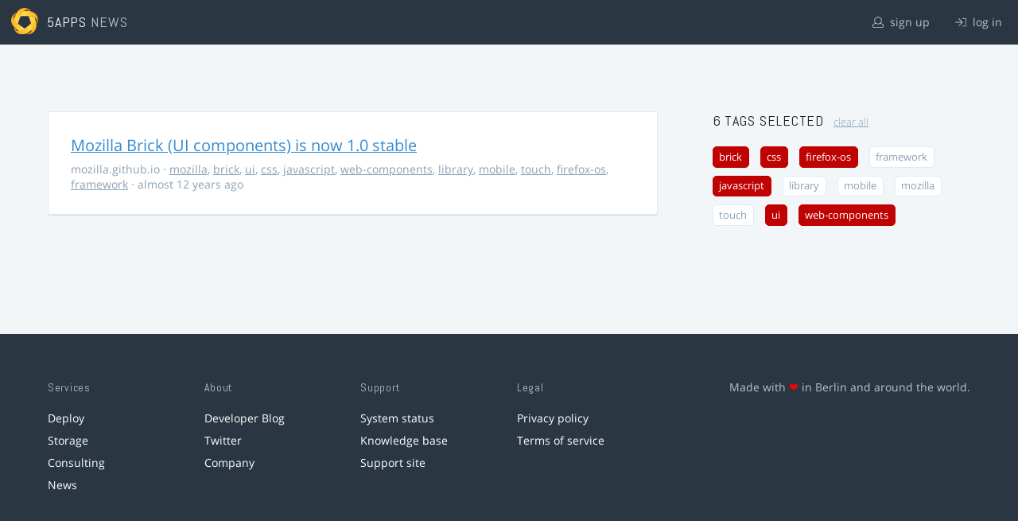

--- FILE ---
content_type: text/css
request_url: https://static.5apps.com/assets/redesign-76c0d3aa745417cfcc3f2e4d9fe805d60721315ffa22689b71ab1528496b851d.css
body_size: 5909
content:
*{margin:0;padding:0;outline:0;box-sizing:border-box}\:focus{outline:0}ol,ul{list-style:none}blockquote{quotes:none}blockquote:before,blockquote:after,q:before,q:after{content:'';content:none}del{text-decoration:line-through}em{font-style:italic}strong{font-weight:bold}@font-face{font-family:'Abel';font-weight:400;font-style:normal;font-display:fallback;src:url(/fonts/Abel-regular/Abel-regular.eot);src:url(/fonts/Abel-regular/Abel-regular.eot?#iefix) format("embedded-opentype"),local("Abel"),local("Abel-regular"),url(/fonts/Abel-regular/Abel-regular.woff2) format("woff2"),url(/fonts/Abel-regular/Abel-regular.woff) format("woff"),url(/fonts/Abel-regular/Abel-regular.ttf) format("truetype"),url(/fonts/Abel-regular/Abel-regular.svg#Abel) format("svg")}@font-face{font-family:'Open Sans';font-weight:300;font-style:normal;font-display:fallback;src:url(/fonts/Open-Sans-300/Open-Sans-300.eot);src:url(/fonts/Open-Sans-300/Open-Sans-300.eot?#iefix) format("embedded-opentype"),local("Open Sans Light"),local("Open-Sans-300"),url(/fonts/Open-Sans-300/Open-Sans-300.woff2) format("woff2"),url(/fonts/Open-Sans-300/Open-Sans-300.woff) format("woff"),url(/fonts/Open-Sans-300/Open-Sans-300.ttf) format("truetype"),url(/fonts/Open-Sans-300/Open-Sans-300.svg#OpenSans) format("svg")}@font-face{font-family:'Open Sans';font-weight:400;font-style:normal;font-display:fallback;src:url(/fonts/Open-Sans-regular/Open-Sans-regular.eot);src:url(/fonts/Open-Sans-regular/Open-Sans-regular.eot?#iefix) format("embedded-opentype"),local("Open Sans"),local("Open-Sans-regular"),url(/fonts/Open-Sans-regular/Open-Sans-regular.woff2) format("woff2"),url(/fonts/Open-Sans-regular/Open-Sans-regular.woff) format("woff"),url(/fonts/Open-Sans-regular/Open-Sans-regular.ttf) format("truetype"),url(/fonts/Open-Sans-regular/Open-Sans-regular.svg#OpenSans) format("svg")}@font-face{font-family:'Open Sans';font-weight:700;font-style:normal;font-display:fallback;src:url(/fonts/Open-Sans-700/Open-Sans-700.eot);src:url(/fonts/Open-Sans-700/Open-Sans-700.eot?#iefix) format("embedded-opentype"),local("Open Sans Bold"),local("Open-Sans-700"),url(/fonts/Open-Sans-700/Open-Sans-700.woff2) format("woff2"),url(/fonts/Open-Sans-700/Open-Sans-700.woff) format("woff"),url(/fonts/Open-Sans-700/Open-Sans-700.ttf) format("truetype"),url(/fonts/Open-Sans-700/Open-Sans-700.svg#OpenSans) format("svg")}html{font-size:14px}body{background-color:#f3f6f9;color:#192027;font-family:"Open Sans", sans-serif;font-size:14px}button,a.button{font-family:"Open Sans", sans-serif;font-size:1rem;position:relative;display:inline-block;padding:0.6rem 2.2rem;overflow:visible;cursor:pointer;white-space:nowrap;text-decoration:none !important;background-color:transparent;border:1px solid #344453;border-radius:0.25rem;color:#344453;transition:all 0.1s linear}button span.spinner,a.button span.spinner{display:none;position:absolute;line-height:0;top:0.6rem;right:0.6rem}button span.spinner svg,a.button span.spinner svg{animation:spin 1s linear infinite;height:1.4rem;width:1.4rem;stroke:#fff}button:hover,a.button:hover{background-color:#344453;color:#fff}button:disabled,button.disabled,button.danger:disabled,button.danger.disabled,a.button:disabled,a.button.disabled,a.button.danger:disabled,a.button.danger.disabled{background-color:white;border-color:#aaa;color:#aaa}button:disabled:hover,button.disabled:hover,button.danger:disabled:hover,button.danger.disabled:hover,a.button:disabled:hover,a.button.disabled:hover,a.button.danger:disabled:hover,a.button.danger.disabled:hover{background-color:#aaa;border-color:#aaa;color:#fff}button:disabled.loading,button.disabled.loading,button.danger:disabled.loading,button.danger.disabled.loading,a.button:disabled.loading,a.button.disabled.loading,a.button.danger:disabled.loading,a.button.danger.disabled.loading{background-color:#aaa;border-color:#aaa;color:#fff}button.loading span.spinner,a.button.loading span.spinner{display:inline-block}button.small,a.button.small{font-size:11px;padding:0.1rem 0.5rem}button.primary,a.button.primary{border-color:#368cd1;background-color:#368cd1;color:#fff !important;font-weight:bold}button.primary:disabled,button.primary.disabled,a.button.primary:disabled,a.button.primary.disabled{background-color:#aaa;border-color:#aaa;color:#fff}button.danger,a.button.danger{border-color:#bf0202;color:#bf0202}button.danger:hover,a.button.danger:hover{background-color:#bf0202;color:white}button.solid,a.button.solid{color:#fff !important;border:none !important}button.solid:hover,button.solid:active,a.button.solid:hover,a.button.solid:active{border:none !important}button.purple,a.button.purple{background-color:#9636d1}button.purple:hover,button.purple:active,a.button.purple:hover,a.button.purple:active{background-color:#a04bd6}button.outline,a.button.outline{background-color:transparent;border:1px solid #fff}button.call-to-action,a.button.call-to-action{padding:0.8rem 2.6rem;font-size:1rem;text-transform:uppercase;letter-spacing:0.05em}body>footer{padding-top:4rem;padding-bottom:4rem;background-color:#2a3743}body>footer .grid-container{width:100%;max-width:1200px;margin-right:auto;margin-left:auto}body>footer .grid-container::after{clear:both;content:"";display:block}body>footer .grid-container section.links{width:calc(16.66667% - 23.33333px);float:left;margin-left:20px}@media screen and (max-width: 600px){body>footer .grid-container section.links{width:calc(41.66667% - 28.33333px);float:left;margin-left:20px;margin-bottom:2rem}body>footer .grid-container section.links:nth-child(2n+1){clear:left;margin-left:calc(8.33333% - 21.66667px + 40px)}}body>footer .grid-container section.imprint{width:calc(33.33333% - 26.66667px);float:left;margin-left:20px;text-align:right;color:#b5c3d1}@media screen and (max-width: 600px){body>footer .grid-container section.imprint{width:calc(83.33333% - 36.66667px);float:left;margin-left:20px;margin-left:calc(8.33333% - 21.66667px + 40px);text-align:left;padding:2rem 0}}body>footer .grid-container section.imprint .heart{color:red}body>footer h2{margin-bottom:1rem;line-height:1.6em;color:#b5c3d1;font-family:"Abel", sans-serif;font-weight:300;font-size:1rem;text-transform:none;letter-spacing:0.05em}body>footer a{color:#fff;text-decoration:none;transition:color 0.1s linear}body>footer a:hover{color:#6bf}body>footer ul li{line-height:2em}body>footer p{margin-bottom:1rem;line-height:1.6em}header.topbar{height:4rem;line-height:4rem;background-color:#2a3743}header.topbar h1{display:inline-block;line-height:inherit;padding:0 1rem;color:#fff;font-family:"Abel", sans-serif;font-weight:300;font-size:1.3rem;text-transform:uppercase;letter-spacing:0.05em}header.topbar h1 a{color:#fff;text-decoration:none}header.topbar h1 a:hover{color:#6bf}header.topbar h1 span.secondary{color:#b5c3d1}header.topbar h1 img{height:2.4rem;width:auto;margin-right:0.4rem;margin-top:0.7rem;vertical-align:top}header.topbar nav{display:block;float:right;margin-right:0.4rem;width:auto;font-size:1rem}header.topbar nav ul li{display:inline}header.topbar nav ul li a{display:inline-block;padding:0 1rem;text-decoration:none;color:#b5c3d1;transition:color 0.1s linear}header.topbar nav ul li a svg{height:1rem;width:auto;vertical-align:middle;margin-top:-0.2rem;margin-right:0.3rem}header.topbar nav ul li a svg path{fill:#b5c3d1;transition:fill 0.1s linear}header.topbar nav ul li a:hover,header.topbar nav ul li a:active{color:#6bf}header.topbar nav ul li a:hover svg path,header.topbar nav ul li a:active svg path{fill:#6bf}@media screen and (max-width: 460px){header.topbar h1 span.primary{display:none}header.topbar h1 span.secondary{color:#fff}header.topbar nav ul li:last-of-type a{padding-right:1rem}}.pages.frontpage{background-color:#2a3743;color:#fff}.pages.frontpage header.topbar{background-color:#344453}.pages.frontpage main .sites{background-color:#344453;padding:1rem 1rem 3rem 1rem;text-align:center}.pages.frontpage main .grid-container-legacy{width:100%;max-width:1200px;margin:2rem auto}.pages.frontpage main .grid-container-legacy::after{clear:both;content:"";display:block}@media screen and (max-width: 600px){.pages.frontpage main .grid-container-legacy{margin-top:0;margin-bottom:0}}.pages.frontpage main .grid-container-legacy section{width:calc(50% - 30px);float:left;margin-left:20px}@media screen and (max-width: 600px){.pages.frontpage main .grid-container-legacy section{width:calc(100% - 40px);float:left;margin-left:20px}}.pages.frontpage main p{font-size:1rem;line-height:1.8em}@media screen and (min-width: 600px){.pages.frontpage main p span.primary,.pages.frontpage main p span.secondary{display:block}}.pages.frontpage main a{display:block;padding:2rem 0 3rem;color:#fff;text-decoration:none;transition:background-color 0.1s linear}.pages.frontpage main a:hover,.pages.frontpage main a:active{background-color:rgba(255,255,255,0.05)}.pages.frontpage main h2{display:block;height:60px;line-height:60px;margin-bottom:1em;color:#fff;font-family:"Abel", sans-serif;font-weight:300;font-size:1.3rem;text-transform:uppercase;letter-spacing:0.05em}@media screen and (max-width: 600px){.pages.frontpage main h2{margin-bottom:0.5em}}.pages.frontpage main h2 img{width:36px;margin-right:0.4rem;margin-top:11px;vertical-align:top}.pages.consulting{background-color:#2a3743;color:#fff}.pages.consulting header.topbar a:hover{color:#c466ff}.pages.consulting main .grid-container-legacy{margin-right:auto;margin-left:auto;z-index:3;position:relative;width:100%;max-width:1200px}.pages.consulting main .grid-container-legacy::after{clear:both;content:"";display:block}@media screen and (max-width: 600px){.pages.consulting main .grid-container-legacy{margin-top:0;margin-bottom:0}}.pages.consulting main p{font-size:1rem;line-height:1.8em;margin-bottom:1.8rem}.pages.consulting main .hero{position:relative;padding-top:2rem;padding-bottom:3rem;background-color:#344453;text-align:center}.pages.consulting main .hero .blueprint-pattern{z-index:1;position:absolute;top:0;left:0;bottom:0;right:0;box-sizing:content-box;-o-text-overflow:clip;text-overflow:clip;background:linear-gradient(0deg, #b5c3d1 2px, transparent 2px),linear-gradient(90deg, #b5c3d1 2px, transparent 2px),linear-gradient(0deg, rgba(255,255,255,0.29804) 1px, transparent 1px),linear-gradient(90deg, rgba(255,255,255,0.29804) 1px, transparent 1px),#269;background-position:-2px -2px, -2px -2px, -1px -1px, -1px -1px;background-origin:padding-box;background-clip:border-box;background-size:100px 100px, 100px 100px, 20px 20px, 20px 20px}.pages.consulting main .hero .gradient-mask{z-index:2;position:absolute;top:0;left:0;bottom:0;right:0;background-image:linear-gradient(180deg, rgba(52,68,83,0.8) 0%, #2a3743 100%)}.pages.consulting main .hero header{margin:2rem auto;width:calc(66.66667% - 33.33333px);float:left;margin-left:20px;margin-left:calc(16.66667% - 23.33333px + 40px)}@media screen and (max-width: 600px){.pages.consulting main .hero header{width:calc(100% - 40px);float:left;margin-left:20px;margin-left:calc(0% - 20px + 40px)}}.pages.consulting main .hero header p{font-size:1.2rem}.pages.consulting main .hero h2{font-size:2.4rem;line-height:1.5em;margin-bottom:1em;font-weight:300;color:#6bf}.pages.consulting main #mvp-setup,.pages.consulting main #what-we-do,.pages.consulting main #latest-projects{padding-top:4rem;padding-bottom:3rem}.pages.consulting main #mvp-setup header,.pages.consulting main #what-we-do header,.pages.consulting main #latest-projects header{text-align:center;margin-bottom:2rem;width:calc(66.66667% - 33.33333px);float:left;margin-left:20px;margin-left:calc(16.66667% - 23.33333px + 40px)}@media screen and (max-width: 600px){.pages.consulting main #mvp-setup header,.pages.consulting main #what-we-do header,.pages.consulting main #latest-projects header{width:calc(100% - 40px);float:left;margin-left:20px;margin-left:calc(0% - 20px + 40px)}}.pages.consulting main #mvp-setup header h2,.pages.consulting main #what-we-do header h2,.pages.consulting main #latest-projects header h2{margin-bottom:1.3rem;font-family:"Abel", sans-serif;font-weight:300;font-size:1.3rem;text-transform:uppercase;letter-spacing:0.05em;font-size:1.3rem;color:#b5c3d1}.pages.consulting main #mvp-setup .content h3,.pages.consulting main #what-we-do .content h3{margin-bottom:1rem;font-family:"Abel", sans-serif;font-weight:300;font-size:1.3rem;text-transform:uppercase;letter-spacing:0.05em;font-size:1rem;color:#b5c3d1}.pages.consulting main #mvp-setup .content ul li,.pages.consulting main #what-we-do .content ul li{width:calc(33.33333% - 26.66667px);float:left;margin-left:20px}@media screen and (max-width: 600px){.pages.consulting main #mvp-setup .content ul li,.pages.consulting main #what-we-do .content ul li{width:calc(100% - 40px);float:left;margin-left:20px}}.pages.consulting main #mvp-setup .content ul li p,.pages.consulting main #what-we-do .content ul li p{font-size:14px}.pages.consulting main #mvp-setup .content .frameworks h3,.pages.consulting main #what-we-do .content .frameworks h3{color:#f66}.pages.consulting main #mvp-setup .content .test-suites h3,.pages.consulting main #what-we-do .content .test-suites h3{color:#b7ff66}.pages.consulting main #mvp-setup .content .analytics h3,.pages.consulting main #what-we-do .content .analytics h3{color:#fe6}.pages.consulting main #what-we-do{padding-top:0}.pages.consulting main #what-we-do .content ul li.cross-platform h3{color:#6bf}.pages.consulting main #what-we-do .content ul li.data-sync h3{color:#b7ff66}.pages.consulting main #what-we-do .content ul li.offline-first h3{color:#fe6}.pages.consulting main #latest-projects{background-color:#344453}.pages.consulting main #latest-projects header h2{margin-bottom:2rem}.pages.consulting main #latest-projects .summary .intro{width:calc(50% - 30px);float:left;margin-left:20px;left:calc(-50% - 10px + 20px);position:relative}@media screen and (max-width: 600px){.pages.consulting main #latest-projects .summary .intro{width:calc(100% - 40px);float:left;margin-left:20px;left:calc(0% - 20px + 20px);position:relative}}.pages.consulting main #latest-projects .summary .screenshots{text-align:right;width:calc(50% - 30px);float:left;margin-left:20px;left:calc(50% - 30px + 20px);position:relative}@media screen and (max-width: 600px){.pages.consulting main #latest-projects .summary .screenshots{width:calc(100% - 40px);float:left;margin-left:20px;left:calc(0% - 20px + 20px);position:relative;text-align:center;margin-bottom:2rem}}.pages.consulting main #latest-projects .summary .screenshots img{width:90%;height:auto}.pages.consulting main #latest-projects .summary h3{margin-bottom:1.3rem;font-family:"Abel", sans-serif;font-weight:300;font-size:1.3rem;text-transform:uppercase;letter-spacing:0.05em;font-size:1.3rem}@media screen and (max-width: 600px){.pages.consulting main #latest-projects .summary h3{text-align:center}}@media screen and (max-width: 600px){.pages.consulting main #latest-projects .summary p.actions{text-align:center}}.pages.consulting main #latest-projects .summary p.actions a.button{color:#6bf;font-size:14px;text-decoration:none;border:1px solid #6bf;padding:0.25em 1em}.pages.consulting main #latest-projects .details{clear:both;padding-top:3rem;overflow:hidden;max-height:2000px;opacity:1;transition:all 0.3s ease-in}.pages.consulting main #latest-projects .details.hidden{max-height:0;opacity:0.1;padding-top:1rem}.pages.consulting main #latest-projects .details .showcase{width:calc(33.33333% - 26.66667px);float:left;margin-left:20px;padding-bottom:1rem}@media screen and (max-width: 600px){.pages.consulting main #latest-projects .details .showcase{width:calc(100% - 40px);float:left;margin-left:20px;text-align:center}}.pages.consulting main #latest-projects .details .showcase .screenshots-iphone{position:relative;width:280px;height:536px;background-image:url(/assets/screenshot-frames/iphone-3edfd17f73d532ee528d79c291ac6d5d430a081d0703ef2b9f8b9ce361a3a80b.svg);background-size:100% auto}@media screen and (max-width: 600px){.pages.consulting main #latest-projects .details .showcase .screenshots-iphone{margin-left:auto;margin-right:auto;margin-bottom:2rem}}.pages.consulting main #latest-projects .details .showcase .screenshots-iphone .image{position:absolute;width:228px;top:66px;left:26px}.pages.consulting main #latest-projects .details .showcase .screenshots-iphone .image img{width:100%}.pages.consulting main #latest-projects .details .description{width:calc(66.66667% - 33.33333px);float:left;margin-left:20px}@media screen and (max-width: 600px){.pages.consulting main #latest-projects .details .description{width:calc(100% - 40px);float:left;margin-left:20px}}.pages.consulting main #latest-projects .details .description h4{margin-bottom:1rem;font-family:"Abel", sans-serif;font-weight:300;font-size:1.3rem;text-transform:uppercase;letter-spacing:0.05em;font-size:1rem;color:#b5c3d1}.pages.consulting main #latest-projects .details .description ul{margin-bottom:1rem;column-count:2;column-gap:2rem}@media screen and (max-width: 600px){.pages.consulting main #latest-projects .details .description ul{column-count:1}}.pages.consulting main #latest-projects .details .description ul li{font-size:14px;line-height:1.8em;margin-bottom:1rem}.pages.consulting main #latest-projects .details .description .highlights ul li{background-image:url(/assets/icons/check-ffa57f631d9dd9d6db788696c991931ea341ac325dbfc07a2d7e454aa0eb3782.svg);background-size:1.5rem 1.5rem;background-repeat:no-repeat;background-position:0 0.25rem;padding-left:2.5rem}.pages.consulting main #latest-projects .details .description .products{padding-top:1rem}.pages.consulting main #latest-projects .details .description .products li{font-family:"Abel", sans-serif;font-weight:300;font-size:1.3rem;text-transform:uppercase;letter-spacing:0.05em;font-size:1rem}.pages.consulting main #latest-projects .details .description .products li img{width:1.5rem;height:1.5rem;vertical-align:middle;margin-right:0.5rem}.pages.consulting main #call-to-action{padding-top:3rem;padding-bottom:3rem;background-color:#c466ff;background:linear-gradient(90deg, #a757d9 15%, #9636d1 30%, #368cd1 85%, #579fd9);color:#fff}@media screen and (max-width: 600px){.pages.consulting main #call-to-action{background:linear-gradient(45deg, #9636d1 30%, #579fd9)}}.pages.consulting main #call-to-action .content{width:calc(66.66667% - 33.33333px);float:left;margin-left:20px}@media screen and (max-width: 600px){.pages.consulting main #call-to-action .content{width:calc(100% - 40px);float:left;margin-left:20px}}.pages.consulting main #call-to-action .content h2{margin-bottom:1.3rem;font-family:"Abel", sans-serif;font-weight:300;font-size:1.3rem;text-transform:uppercase;letter-spacing:0.05em;font-size:1.3rem}@media screen and (max-width: 600px){.pages.consulting main #call-to-action .content h2{text-align:center}}.pages.consulting main #call-to-action .content p:last-child{margin-bottom:0}.pages.consulting main #call-to-action div.button{text-align:right;width:calc(33.33333% - 26.66667px);float:left;margin-left:20px}@media screen and (max-width: 600px){.pages.consulting main #call-to-action div.button{width:calc(100% - 40px);float:left;margin-left:20px;text-align:center;padding-top:2rem}}.pages.consulting main #call-to-action div.button a.call-to-action-button{display:inline-block;padding:0.6rem 3rem;background-color:transparent;color:#fff;border:2px solid white;border-radius:0.1rem;font-size:1rem;font-weight:bold;text-transform:uppercase;text-decoration:none}.pages{background-color:#2a3743;color:#fff}.pages main .grid-container{margin-left:20px;margin-right:20px;display:grid;grid-template-columns:repeat(24, 1fr);position:relative;z-index:3;width:1200px;max-width:100%;margin:0 auto;padding-left:20px;padding-right:20px}@media screen and (min-width: 600px){.pages main .grid-container{grid-column-gap:20px}}.pages main p{line-height:1.8em;margin-bottom:1rem}.pages main>section{padding-top:5rem;padding-bottom:5rem}.pages main>section header h2{font-family:"Abel", sans-serif;font-weight:300;font-size:1.3rem;text-transform:uppercase;letter-spacing:0.05em;margin-bottom:3rem;color:#b5c3d1}.pages main>section header h2:last-child{margin-bottom:0}.pages main>section header.centered{grid-column:5 / span 16;justify-self:center;text-align:center}@media screen and (max-width: 600px){.pages main>section header.centered{grid-column:1 / span 24}.pages main>section header.centered p{text-align:left}}.pages main>section header.centered h2::after{margin:1.5rem auto 0 auto;display:block;content:'';width:4rem;border-bottom:2px solid #b5c3d1;opacity:0.3}.pages main>section .content{grid-column:1 / span 24;padding-top:4rem}.pages main>section .content.centered{justify-self:center}.pages main>section .content.narrow{grid-column:5 / span 16;justify-self:center}@media screen and (max-width: 600px){.pages main>section .content.narrow{grid-column:1 / span 24}}.pages main>section .content h3{font-family:"Abel", sans-serif;font-weight:300;font-size:1.3rem;text-transform:uppercase;letter-spacing:0.05em;font-size:1.2rem;margin-bottom:1em;color:#b5c3d1}.pages main>section .content h3.color-blue{color:#6bf}.pages main>section .content h3.color-red{color:#f66}.pages main>section .content h3.color-green{color:#b7ff66}.pages main>section .content h3.color-yellow{color:#fe6}.pages main>section .content p{font-size:1rem}.pages main>section .content .text-in-columns{display:grid;grid-template-columns:repeat(24, 1fr)}@media screen and (min-width: 600px){.pages main>section .content .text-in-columns{grid-column-gap:20px}}.pages main>section .content .text-in-columns.thirds{grid-column-gap:40px}.pages main>section .content .text-in-columns.thirds .column{grid-column-start:span 8}.pages main>section .content .text-with-illustrations{display:grid;grid-template-columns:repeat(24, 1fr)}@media screen and (min-width: 600px){.pages main>section .content .text-with-illustrations{grid-column-gap:20px}}.pages main>section .content .text-with-illustrations .row{grid-column:1 / span 24;display:grid;grid-template-columns:repeat(24, 1fr)}@media screen and (min-width: 600px){.pages main>section .content .text-with-illustrations .row{grid-column-gap:20px}}.pages main>section .content .text-with-illustrations .row:not(:last-child){margin-bottom:3rem}@media screen and (max-width: 600px){.pages main>section .content .text-with-illustrations .row .text,.pages main>section .content .text-with-illustrations .row .illustration{grid-column:1 / span 24}.pages main>section .content .text-with-illustrations .row .text{margin-bottom:2rem}.pages main>section .content .text-with-illustrations .row .illustration{justify-self:center}}@media screen and (min-width: 600px){.pages main>section .content .text-with-illustrations .row{display:grid;grid-template-columns:repeat(18, 1fr);grid-column:4 / span 18}}@media screen and (min-width: 600px) and (min-width: 600px){.pages main>section .content .text-with-illustrations .row{grid-column-gap:20px}}@media screen and (min-width: 600px){.pages main>section .content .text-with-illustrations .row:not(:last-child){margin-bottom:6rem}.pages main>section .content .text-with-illustrations .row:last-child{margin-bottom:3rem}.pages main>section .content .text-with-illustrations .row .illustration{grid-column:1 / span 8;grid-row-start:1;align-self:center;justify-self:start}.pages main>section .content .text-with-illustrations .row .illustration p{margin-bottom:0}.pages main>section .content .text-with-illustrations .row .illustration img{max-width:100%}.pages main>section .content .text-with-illustrations .row .text{grid-column:9 / span 10;align-self:center}.pages main>section .content .text-with-illustrations .row .text p:last-child{margin-bottom:0}.pages main>section .content .text-with-illustrations .row.alt .illustration{grid-column-start:11;justify-self:end}.pages main>section .content .text-with-illustrations .row.alt .text{grid-column-start:1}}.pages .bg-alt-1{background-color:#344453}.pages.storage main a{color:#b5c3d1;text-decoration:underline;text-underline-offset:0.2em;transition:all 0.1s linear}.pages.storage main a:hover{color:#6bf}.pages.storage main .content h3{color:#6bf}.pages.storage .hero{padding-top:6rem;padding-bottom:7rem;text-align:center}@media screen and (max-width: 600px){.pages.storage .hero{padding-top:4rem;padding-bottom:5rem}}.pages.storage .hero header{grid-column:5 / span 16;justify-self:center;margin-bottom:3rem}@media screen and (max-width: 600px){.pages.storage .hero header{grid-column:1 / span 24}}.pages.storage .hero .content{grid-column:5 / span 16}@media screen and (max-width: 600px){.pages.storage .hero .content{grid-column:1 / span 24}}.pages.storage .hero .artwork{margin-bottom:3rem}@media screen and (max-width: 600px){.pages.storage .hero .artwork img{height:120px}}.pages.storage .hero h2{font-size:2.4rem;line-height:1.5em;margin-bottom:1em;font-weight:300;color:#6bf}@media screen and (max-width: 600px){.pages.storage .hero h2{font-size:2rem}}.pages.storage .hero p{font-size:1.2rem;color:#b5c3d1}.pages.storage .hero a{color:#fff;transition:color 0.1s linear}.pages.storage .hero a:hover{color:#6bf;border-bottom:none}.pages.storage main>section#faq .question:not(:last-child){margin-bottom:3rem}.pages.storage .button.call-to-action.solid{background-color:#cf3b00}.pages.storage .button.call-to-action.solid:hover,.pages.storage .button.call-to-action.solid:active{background-color:#ff4b03}.pages.storage .button.call-to-action.outline{color:#ff4b03;border:1px solid #ff4b03}.pages.storage .button.call-to-action.outline:hover,.pages.storage .button.call-to-action.outline:active{background-color:#344453;color:#ff6f36;border-color:#ff6f36}body.stories{background-color:#2a3743}body.stories header.topbar a:hover{color:#fe6}body.stories header.topbar a:hover svg path{fill:#fe6}body.stories .hidden{display:none !important}body.stories .danger{color:#bf0202}body.stories main{background-color:#f3f6f9;padding:6rem 0 8rem}@media screen and (max-width: 600px){body.stories main{padding:2rem 0 2rem}}body.stories main .index{margin-left:20px;margin-right:20px;display:grid;grid-template-columns:repeat(24, 1fr);position:relative;z-index:3;width:1200px;max-width:100%;margin:0 auto;padding-left:20px;padding-right:20px}@media screen and (min-width: 600px){body.stories main .index{grid-column-gap:20px}}body.stories main .index .stories{grid-column:1 / span 16}@media screen and (max-width: 600px){body.stories main .index .stories{grid-column:1 / span 24;margin-left:-10px;margin-right:-10px}}body.stories main .index .stories ul li{display:block;background-color:#fff;border:1px solid #e2e9f1;border-radius:.15rem;box-shadow:0 1px 0 rgba(52,68,83,0.15);margin-bottom:1.4rem}@media screen and (max-width: 600px){body.stories main .index .stories ul li{margin-bottom:10px}}body.stories main .index nav.pagination{grid-column:1 / span 24;margin-top:6rem;text-align:center}@media screen and (max-width: 600px){body.stories main .index nav.pagination{margin-top:0;margin-bottom:3rem;text-align:left}}body.stories main .index nav.pagination span{margin-left:0.2rem;margin-right:0.2rem;margin-bottom:0.5rem}body.stories main .index nav.pagination span:first-child{margin-left:0}body.stories main .index nav.pagination span:last-child{margin-right:0}body.stories main .index nav.pagination span.prev{margin-right:0.8rem}body.stories main .index nav.pagination span.next{margin-left:0.8rem}body.stories main .index nav.pagination span.gap{margin-left:0.8rem;margin-right:0.8rem}@media screen and (max-width: 600px){body.stories main .index nav.pagination span{margin-left:0;margin-right:0}body.stories main .index nav.pagination span.prev{margin-right:0}body.stories main .index nav.pagination span.next{margin-left:0}body.stories main .index nav.pagination span.gap{display:none}}body.stories main .index nav.pagination .current,body.stories main .index nav.pagination a{display:inline-block;padding:0.6rem 1rem;background-color:#fff;border:1px solid #e2e9f1;border-radius:5px}body.stories main .index nav.pagination a{text-decoration:none;transition:background-color 0.1s linear;color:#8ba0b4}body.stories main .index nav.pagination a:hover{background-color:#fffcea}body.stories main aside{grid-column:18 / span 7}@media screen and (max-width: 600px){body.stories main aside{grid-column:1 / span 24;margin-bottom:3rem}}body.stories main aside section{margin-top:3rem}@media screen and (min-width: 600px){body.stories main aside section:first-child{margin-top:0}}body.stories main aside section h2{font-family:"Abel", sans-serif;font-weight:300;font-size:1.3rem;text-transform:uppercase;letter-spacing:0.05em;margin-bottom:1.5rem}body.stories main aside section h2 a{font-family:"Open Sans", sans-serif;font-size:0.9rem;color:#8ba0b4;text-transform:none;letter-spacing:0;margin-left:0.5rem}body.stories main aside section p{line-height:1.5em;margin-bottom:1.5rem}body.stories main aside section a{color:#368cd1}body.stories main aside section ul.tags li{display:inline-block;margin:0 10px 10px 0}body.stories main aside section ul.tags li a{display:inline-block;background-color:#fff;border:1px solid #e2e9f1;border-radius:5px;padding:0.3em 0.6em;text-decoration:none;transition:background-color 0.1s linear;color:#8ba0b4;font-size:.9rem}body.stories main aside section ul.tags li a:hover{background-color:#fffcea}body.stories main aside section ul.tags li a.gravity-2{color:#aab9c8;font-size:.8rem}body.stories main aside section ul.tags li a.gravity-1{color:#c9d3dc;font-size:.8rem}body.stories main aside section ul.tags li a.active{background-color:#bf0202;border-color:#bf0202;color:#fff}body.stories main aside section.tag-actions{margin-top:1rem}body.stories main aside section.subscribe .rss svg{vertical-align:text-bottom;height:20px;width:auto;margin-right:0.5rem;padding:2px;background-color:#ff8b00;border-radius:5px;color:#fff}body.stories main aside section.subscribe .rss a{color:#ff8b00}body.stories main .story-container{margin-left:20px;margin-right:20px;display:grid;grid-template-columns:repeat(24, 1fr);position:relative;z-index:3;width:1200px;max-width:100%;margin:0 auto;padding-left:20px;padding-right:20px}@media screen and (min-width: 600px){body.stories main .story-container{grid-column-gap:20px}}body.stories main .story-container h2.alt{grid-column:1 / span 16;margin-bottom:2rem;font-family:"Abel", sans-serif;font-weight:300;font-size:1.3rem;text-transform:uppercase;letter-spacing:0.05em}@media screen and (max-width: 600px){body.stories main .story-container h2.alt{grid-column:1 / span 24}}body.stories main .story-container h2.alt a{font-family:"Open Sans", sans-serif;font-size:0.9rem;color:#8ba0b4;text-transform:none;letter-spacing:0;margin-left:0.5rem}body.stories main .story-container .story{background-color:#fff;border:1px solid #e2e9f1;border-radius:.15rem;box-shadow:0 1px 0 rgba(52,68,83,0.15);grid-column:1 / span 16}@media screen and (max-width: 600px){body.stories main .story-container .story{grid-column:1 / span 24}}body.stories main .story-container .edit p{margin-bottom:2rem}body.stories main .story-container .edit span.discreet{color:#8ba0b4;font-size:.9rem}body.stories main .story-container .edit label{font-family:"Abel", sans-serif;font-weight:300;font-size:1.3rem;text-transform:uppercase;letter-spacing:0.05em;font-size:1rem}body.stories main .story-container .edit input[type=text],body.stories main .story-container .edit input[type=url],body.stories main .story-container .edit textarea{display:block;width:100%;margin-top:1rem;padding:0.5rem}body.stories main .story-container .edit input{font-size:1rem;font-family:"Open Sans", sans-serif}body.stories main .story{padding:2rem}@media screen and (max-width: 600px){body.stories main .story{padding:1.5rem}}body.stories main .story h2,body.stories main .story h3{font-size:1.4rem;font-weight:400;margin-bottom:0.5rem}body.stories main .story h2 a,body.stories main .story h3 a{color:#368cd1;transition:background-color 0.1s linear}body.stories main .story h2 a:hover,body.stories main .story h3 a:hover{background-color:#fffcea}body.stories main .story h2 a:visited,body.stories main .story h3 a:visited{color:#9636d1}body.stories main .story p.meta{margin-bottom:2rem;color:#8ba0b4}body.stories main .story p.meta:last-child{margin-bottom:0}body.stories main .story p.meta a{color:#8ba0b4}body.stories main .story .content blockquote{color:#666;font-style:italic}body.stories main .story .oembed iframe{max-width:100%}body.stories main .story .jsfiddle iframe{width:100%;height:400px}.ui-helper-hidden{display:none}.ui-helper-hidden-accessible{position:absolute !important;clip:rect(1px 1px 1px 1px);clip:rect(1px, 1px, 1px, 1px)}.ui-helper-reset{margin:0;padding:0;border:0;outline:0;line-height:1.3;text-decoration:none;font-size:100%;list-style:none}.ui-helper-clearfix{display:inline-block}.ui-helper-clearfix:after{content:".";display:block;height:0;clear:both;visibility:hidden}* html .ui-helper-clearfix{height:1%}.ui-helper-clearfix{display:block}.ui-helper-zfix{width:100%;height:100%;top:0;left:0;position:absolute;opacity:0;filter:Alpha(Opacity=0)}.ui-state-disabled{cursor:default !important}.ui-icon{display:block;text-indent:-99999px;overflow:hidden;background-repeat:no-repeat}.ui-widget-overlay{position:absolute;top:0;left:0;width:100%;height:100%}.ui-widget{font-family:Trebuchet MS, Tahoma, Verdana, Arial, sans-serif;font-size:1.1em}.ui-widget .ui-widget{font-size:1em}.ui-widget input,.ui-widget select,.ui-widget textarea,.ui-widget button{font-family:Trebuchet MS, Tahoma, Verdana, Arial, sans-serif;font-size:1em}.ui-widget-content{border:1px solid #dddddd;background:#eeeeee;color:#333333}.ui-widget-content a{color:#333333}.ui-widget-header{border:1px solid #e78f08;background:#f6a828;color:#ffffff;font-weight:bold}.ui-widget-header a{color:#ffffff}.ui-state-default,.ui-widget-content .ui-state-default,.ui-widget-header .ui-state-default{border:1px solid #cccccc;background:#f6f6f6;font-weight:bold;color:#1c94c4}.ui-state-default a{color:#1c94c4;text-decoration:none}.ui-state-default a:link,.ui-state-default a:visited{color:#1c94c4;text-decoration:none}.ui-state-hover,.ui-widget-content .ui-state-hover,.ui-widget-header .ui-state-hover,.ui-state-focus,.ui-widget-content .ui-state-focus,.ui-widget-header .ui-state-focus{border:1px solid #fbcb09;background:#fdf5ce;font-weight:bold;color:#368cd1}.ui-state-hover a{color:#368cd1;text-decoration:none}.ui-state-hover a:hover{color:#368cd1;text-decoration:none}.ui-state-active,.ui-widget-content .ui-state-active,.ui-widget-header .ui-state-active{border:1px solid #fbd850;background:white;font-weight:bold;color:#eb8f00}.ui-state-active a{color:#eb8f00;text-decoration:none}.ui-state-active a:link,.ui-state-active a:visited{color:#eb8f00;text-decoration:none}.ui-widget :active{outline:none}.ui-state-highlight,.ui-widget-content .ui-state-highlight,.ui-widget-header .ui-state-highlight{border:1px solid #fed22f;background:#ffe45c;color:#363636}.ui-state-highlight a,.ui-widget-content .ui-state-highlight a,.ui-widget-header .ui-state-highlight a{color:#363636}.ui-state-error,.ui-widget-content .ui-state-error,.ui-widget-header .ui-state-error{border:1px solid #cd0a0a;background:#b81900;color:#ffffff}.ui-state-error a,.ui-widget-content .ui-state-error a,.ui-widget-header .ui-state-error a,.ui-state-error-text,.ui-widget-content .ui-state-error-text,.ui-widget-header .ui-state-error-text{color:#ffffff}.ui-priority-primary,.ui-widget-content .ui-priority-primary,.ui-widget-header .ui-priority-primary{font-weight:bold}.ui-priority-secondary,.ui-widget-content .ui-priority-secondary,.ui-widget-header .ui-priority-secondary{opacity:0.7;filter:Alpha(Opacity=70);font-weight:normal}.ui-state-disabled,.ui-widget-content .ui-state-disabled,.ui-widget-header .ui-state-disabled{opacity:0.35;filter:Alpha(Opacity=35);background-image:none}.ui-corner-all,.ui-corner-top,.ui-corner-left,.ui-corner-tl{-moz-border-radius-topleft:4px;-webkit-border-top-left-radius:4px;-khtml-border-top-left-radius:4px;border-top-left-radius:4px}.ui-corner-all,.ui-corner-top,.ui-corner-right,.ui-corner-tr{-moz-border-radius-topright:4px;-webkit-border-top-right-radius:4px;-khtml-border-top-right-radius:4px;border-top-right-radius:4px}.ui-corner-all,.ui-corner-bottom,.ui-corner-left,.ui-corner-bl{-moz-border-radius-bottomleft:4px;-webkit-border-bottom-left-radius:4px;-khtml-border-bottom-left-radius:4px;border-bottom-left-radius:4px}.ui-corner-all,.ui-corner-bottom,.ui-corner-right,.ui-corner-br{-moz-border-radius-bottomright:4px;-webkit-border-bottom-right-radius:4px;-khtml-border-bottom-right-radius:4px;border-bottom-right-radius:4px}.ui-widget-overlay{background:#666666;opacity:0.5;filter:Alpha(Opacity=50)}.ui-widget-shadow{margin:-5px 0 0 -5px;padding:5px;background:black;opacity:0.2;filter:Alpha(Opacity=20);-moz-border-radius:5px;-khtml-border-radius:5px;-webkit-border-radius:5px;border-radius:5px}.ui-autocomplete{position:absolute;cursor:default}* html .ui-autocomplete{width:1px}.ui-menu{list-style:none;padding:2px;margin:0;display:block;float:left}.ui-menu .ui-menu{margin-top:-3px}.ui-menu .ui-menu-item{margin:0;padding:0;zoom:1;float:left;clear:left;width:100%}.ui-menu .ui-menu-item a{text-decoration:none;display:block;padding:0.2em 0.4em;line-height:1.5;zoom:1}.ui-menu .ui-menu-item a.ui-state-hover,.ui-menu .ui-menu-item a.ui-state-active{font-weight:normal;margin:-1px}


--- FILE ---
content_type: image/svg+xml
request_url: https://static.5apps.com/assets/icon/5apps-gradient-orange-cef6dd3027ee0df5fd63cc780a4b84d90f43dbc1f6c3d216f876e09f8b8768cb.svg
body_size: 1115
content:
<?xml version="1.0" encoding="UTF-8"?>
<!DOCTYPE svg PUBLIC "-//W3C//DTD SVG 1.1//EN" "http://www.w3.org/Graphics/SVG/1.1/DTD/svg11.dtd">
<!-- Creator: CorelDRAW X8 -->
<svg xmlns="http://www.w3.org/2000/svg" xml:space="preserve" width="85.6358mm" height="84.0005mm" version="1.1" style="shape-rendering:geometricPrecision; text-rendering:geometricPrecision; image-rendering:optimizeQuality; fill-rule:evenodd; clip-rule:evenodd" viewBox="0 0 450 441" xmlns:xlink="http://www.w3.org/1999/xlink">
 <defs>
  <style type="text/css">
   <![CDATA[
    .fil5 {fill:none}
    .fil4 {fill:url(#id0)}
    .fil2 {fill:url(#id1)}
    .fil3 {fill:url(#id2)}
    .fil0 {fill:url(#id3)}
    .fil1 {fill:url(#id4)}
   ]]>
  </style>
  <linearGradient id="id0" gradientUnits="userSpaceOnUse" x1="366.764" y1="378.041" x2="327.849" y2="169.569">
   <stop offset="0" style="stop-opacity:1; stop-color:#FFAE19"/>
   <stop offset="1" style="stop-opacity:1; stop-color:#FDDA4B"/>
  </linearGradient>
  <linearGradient id="id1" gradientUnits="userSpaceOnUse" x1="19.31" y1="182.077" x2="172.19" y2="334.956">
   <stop offset="0" style="stop-opacity:1; stop-color:#FFAE19"/>
   <stop offset="0.678431" style="stop-opacity:1; stop-color:#FEC432"/>
   <stop offset="1" style="stop-opacity:1; stop-color:#FDDA4B"/>
  </linearGradient>
  <linearGradient id="id2" gradientUnits="userSpaceOnUse" xlink:href="#id0" x1="127.716" y1="414.176" x2="309.781" y2="306.466">
  </linearGradient>
  <linearGradient id="id3" gradientUnits="userSpaceOnUse" xlink:href="#id0" x1="420.34" y1="149.201" x2="210.759" y2="115.588">
  </linearGradient>
  <linearGradient id="id4" gradientUnits="userSpaceOnUse" xlink:href="#id0" x1="211.799" y1="19.4686" x2="110.343" y2="207.789">
  </linearGradient>
 </defs>
 <g id="Capa_x0020_1">
  <metadata id="CorelCorpID_0Corel-Layer"/>
  <path class="fil0" d="M430 265l0 0c0,0 49,-67 -7,-150 -40,-59 -130,-67 -178,-67 -20,0 -34,1 -34,1l0 0c0,0 -54,33 -50,79 -2,-1 -3,0 -3,0l-4 11c-1,0 10,-1 15,-1 0,0 0,0 1,0 2,0 5,-1 9,-1 64,-3 293,-9 247,102 0,0 4,17 4,26z"/>
  <path class="fil1" d="M184 5c-98,24 -135,176 -135,176 0,0 11,58 51,73 4,6 14,15 14,11 0,-2 1,-6 2,-10 8,-27 88,-299 185,-210 0,0 17,2 26,5 0,0 -33,-50 -103,-50 -13,0 -26,2 -40,5l0 0z"/>
  <path class="fil2" d="M0 206c-3,100 133,178 133,178 0,0 63,5 86,-34 7,-2 18,-6 15,-6 -2,0 -10,-5 -16,-8 -38,-24 -256,-165 -147,-232 0,0 6,-16 11,-23 0,0 -79,25 -82,125z"/>
  <path class="fil3" d="M67 342c0,0 -14,-11 -20,-18 0,0 4,83 100,112 96,30 206,-81 206,-81 0,0 25,-70 -19,-100 0,0 -228,220 -267,87l0 0z"/>
  <path class="fil4" d="M280 419c0,0 -15,9 -23,12 0,0 79,25 140,-55 53,-69 9,-186 -3,-214 -26,-14 -65,-21 -102,-24 0,0 0,0 0,0 1,2 126,290 -12,281l0 0z"/>
  <polygon class="fil5" points="211,49 211,49 "/>
  <polygon class="fil5" points="280,419 280,419 "/>
  <path class="fil5" d="M292 138c0,0 0,0 0,0 0,0 0,0 0,0l0 0z"/>
  <polygon class="fil5" points="67,342 67,342 "/>
  <polygon class="fil5" points="184,5 184,5 "/>
 </g>
</svg>

--- FILE ---
content_type: application/javascript
request_url: https://static.5apps.com/assets/redesign-726adf4b74a23c9f5b34ae9eea9aee0ff8477a6155d7a0b62114fc14cac86d01.js
body_size: 42372
content:
!function(e,t){"object"==typeof module&&"object"==typeof module.exports?module.exports=e.document?t(e,!0):function(e){if(!e.document)throw new Error("jQuery requires a window with a document");return t(e)}:t(e)}("undefined"!=typeof window?window:this,function(C,e){function s(e){var t=!!e&&"length"in e&&e.length,n=pe.type(e);return"function"!==n&&!pe.isWindow(e)&&("array"===n||0===t||"number"==typeof t&&0<t&&t-1 in e)}function t(e,n,i){if(pe.isFunction(n))return pe.grep(e,function(e,t){return!!n.call(e,t,e)!==i});if(n.nodeType)return pe.grep(e,function(e){return e===n!==i});if("string"==typeof n){if(Ce.test(n))return pe.filter(n,e,i);n=pe.filter(n,e)}return pe.grep(e,function(e){return-1<pe.inArray(e,n)!==i})}function n(e,t){for(;(e=e[t])&&1!==e.nodeType;);return e}function c(e){var n={};return pe.each(e.match(je)||[],function(e,t){n[t]=!0}),n}function r(){ie.addEventListener?(ie.removeEventListener("DOMContentLoaded",o),C.removeEventListener("load",o)):(ie.detachEvent("onreadystatechange",o),C.detachEvent("onload",o))}function o(){(ie.addEventListener||"load"===C.event.type||"complete"===ie.readyState)&&(r(),pe.ready())}function u(e,t,n){if(n===undefined&&1===e.nodeType){var i="data-"+t.replace(Pe,"-$1").toLowerCase();if("string"==typeof(n=e.getAttribute(i))){try{n="true"===n||"false"!==n&&("null"===n?null:+n+""===n?+n:He.test(n)?pe.parseJSON(n):n)}catch(r){}pe.data(e,t,n)}else n=undefined}return n}function l(e){var t;for(t in e)if(("data"!==t||!pe.isEmptyObject(e[t]))&&"toJSON"!==t)return!1;return!0}function i(e,t,n,i){if(Le(e)){var r,o,a=pe.expando,s=e.nodeType,u=s?pe.cache:e,l=s?e[a]:e[a]&&a;if(l&&u[l]&&(i||u[l].data)||n!==undefined||"string"!=typeof t)return l||(l=s?e[a]=ne.pop()||pe.guid++:a),u[l]||(u[l]=s?{}:{toJSON:pe.noop}),"object"!=typeof t&&"function"!=typeof t||(i?u[l]=pe.extend(u[l],t):u[l].data=pe.extend(u[l].data,t)),o=u[l],i||(o.data||(o.data={}),o=o.data),n!==undefined&&(o[pe.camelCase(t)]=n),"string"==typeof t?null==(r=o[t])&&(r=o[pe.camelCase(t)]):r=o,r}}function a(e,t,n){if(Le(e)){var i,r,o=e.nodeType,a=o?pe.cache:e,s=o?e[pe.expando]:pe.expando;if(a[s]){if(t&&(i=n?a[s]:a[s].data)){r=(t=pe.isArray(t)?t.concat(pe.map(t,pe.camelCase)):t in i?[t]:(t=pe.camelCase(t))in i?[t]:t.split(" ")).length;for(;r--;)delete i[t[r]];if(n?!l(i):!pe.isEmptyObject(i))return}(n||(delete a[s].data,l(a[s])))&&(o?pe.cleanData([e],!0):fe.deleteExpando||a!=a.window?delete a[s]:a[s]=undefined)}}}function f(e,t,n,i){var r,o=1,a=20,s=i?function(){return i.cur()}:function(){return pe.css(e,t,"")},u=s(),l=n&&n[3]||(pe.cssNumber[t]?"":"px"),c=(pe.cssNumber[t]||"px"!==l&&+u)&&Re.exec(pe.css(e,t));if(c&&c[3]!==l)for(l=l||c[3],n=n||[],c=+u||1;c/=o=o||".5",pe.style(e,t,c+l),o!==(o=s()/u)&&1!==o&&--a;);return n&&(c=+c||+u||0,r=n[1]?c+(n[1]+1)*n[2]:+n[2],i&&(i.unit=l,i.start=c,i.end=r)),r}function g(e){var t=Ge.split("|"),n=e.createDocumentFragment();if(n.createElement)for(;t.length;)n.createElement(t.pop());return n}function v(e,t){var n,i,r=0,o="undefined"!=typeof e.getElementsByTagName?e.getElementsByTagName(t||"*"):"undefined"!=typeof e.querySelectorAll?e.querySelectorAll(t||"*"):undefined;if(!o)for(o=[],n=e.childNodes||e;null!=(i=n[r]);r++)!t||pe.nodeName(i,t)?o.push(i):pe.merge(o,v(i,t));return t===undefined||t&&pe.nodeName(e,t)?pe.merge([e],o):o}function y(e,t){for(var n,i=0;null!=(n=e[i]);i++)pe._data(n,"globalEval",!t||pe._data(t[i],"globalEval"))}function b(e){ze.test(e.type)&&(e.defaultChecked=e.checked)}function m(e,t,n,i,r){for(var o,a,s,u,l,c,f,d=e.length,p=g(t),h=[],m=0;m<d;m++)if((a=e[m])||0===a)if("object"===pe.type(a))pe.merge(h,a.nodeType?[a]:a);else if(Qe.test(a)){for(u=u||p.appendChild(t.createElement("div")),l=($e.exec(a)||["",""])[1].toLowerCase(),f=Ve[l]||Ve._default,u.innerHTML=f[1]+pe.htmlPrefilter(a)+f[2],o=f[0];o--;)u=u.lastChild;if(!fe.leadingWhitespace&&Ue.test(a)&&h.push(t.createTextNode(Ue.exec(a)[0])),!fe.tbody)for(o=(a="table"!==l||Ye.test(a)?"<table>"!==f[1]||Ye.test(a)?0:u:u.firstChild)&&a.childNodes.length;o--;)pe.nodeName(c=a.childNodes[o],"tbody")&&!c.childNodes.length&&a.removeChild(c);for(pe.merge(h,u.childNodes),u.textContent="";u.firstChild;)u.removeChild(u.firstChild);u=p.lastChild}else h.push(t.createTextNode(a));for(u&&p.removeChild(u),fe.appendChecked||pe.grep(v(h,"input"),b),m=0;a=h[m++];)if(i&&-1<pe.inArray(a,i))r&&r.push(a);else if(s=pe.contains(a.ownerDocument,a),u=v(p.appendChild(a),"script"),s&&y(u),n)for(o=0;a=u[o++];)Xe.test(a.type||"")&&n.push(a);return u=null,p}function d(){return!0}function p(){return!1}function h(){try{return ie.activeElement}catch(e){}}function x(e,t,n,i,r,o){var a,s;if("object"==typeof t){for(s in"string"!=typeof n&&(i=i||n,n=undefined),t)x(e,s,n,i,t[s],o);return e}if(null==i&&null==r?(r=n,i=n=undefined):null==r&&("string"==typeof n?(r=i,i=undefined):(r=i,i=n,n=undefined)),!1===r)r=p;else if(!r)return e;return 1===o&&(a=r,(r=function(e){return pe().off(e),a.apply(this,arguments)}).guid=a.guid||(a.guid=pe.guid++)),e.each(function(){pe.event.add(this,t,r,i,n)})}function w(e,t){return pe.nodeName(e,"table")&&pe.nodeName(11!==t.nodeType?t:t.firstChild,"tr")?e.getElementsByTagName("tbody")[0]||e.appendChild(e.ownerDocument.createElement("tbody")):e}function T(e){return e.type=(null!==pe.find.attr(e,"type"))+"/"+e.type,e}function E(e){var t=st.exec(e.type);return t?e.type=t[1]:e.removeAttribute("type"),e}function S(e,t){if(1===t.nodeType&&pe.hasData(e)){var n,i,r,o=pe._data(e),a=pe._data(t,o),s=o.events;if(s)for(n in delete a.handle,a.events={},s)for(i=0,r=s[n].length;i<r;i++)pe.event.add(t,n,s[n][i]);a.data&&(a.data=pe.extend({},a.data))}}function k(e,t){var n,i,r;if(1===t.nodeType){if(n=t.nodeName.toLowerCase(),!fe.noCloneEvent&&t[pe.expando]){for(i in(r=pe._data(t)).events)pe.removeEvent(t,i,r.handle);t.removeAttribute(pe.expando)}"script"===n&&t.text!==e.text?(T(t).text=e.text,E(t)):"object"===n?(t.parentNode&&(t.outerHTML=e.outerHTML),fe.html5Clone&&e.innerHTML&&!pe.trim(t.innerHTML)&&(t.innerHTML=e.innerHTML)):"input"===n&&ze.test(e.type)?(t.defaultChecked=t.checked=e.checked,t.value!==e.value&&(t.value=e.value)):"option"===n?t.defaultSelected=t.selected=e.defaultSelected:"input"!==n&&"textarea"!==n||(t.defaultValue=e.defaultValue)}}function N(n,i,r,o){i=oe.apply([],i);var e,t,a,s,u,l,c=0,f=n.length,d=f-1,p=i[0],h=pe.isFunction(p);if(h||1<f&&"string"==typeof p&&!fe.checkClone&&at.test(p))return n.each(function(e){var t=n.eq(e);h&&(i[0]=p.call(this,e,t.html())),N(t,i,r,o)});if(f&&(e=(l=m(i,n[0].ownerDocument,!1,n,o)).firstChild,1===l.childNodes.length&&(l=e),e||o)){for(a=(s=pe.map(v(l,"script"),T)).length;c<f;c++)t=l,c!==d&&(t=pe.clone(t,!0,!0),a&&pe.merge(s,v(t,"script"))),r.call(n[c],t,c);if(a)for(u=s[s.length-1].ownerDocument,pe.map(s,E),c=0;c<a;c++)t=s[c],Xe.test(t.type||"")&&!pe._data(t,"globalEval")&&pe.contains(u,t)&&(t.src?pe._evalUrl&&pe._evalUrl(t.src):pe.globalEval((t.text||t.textContent||t.innerHTML||"").replace(ut,"")));l=e=null}return n}function A(e,t,n){for(var i,r=t?pe.filter(t,e):e,o=0;null!=(i=r[o]);o++)n||1!==i.nodeType||pe.cleanData(v(i)),i.parentNode&&(n&&pe.contains(i.ownerDocument,i)&&y(v(i,"script")),i.parentNode.removeChild(i));return e}function D(e,t){var n=pe(t.createElement(e)).appendTo(t.body),i=pe.css(n[0],"display");return n.detach(),i}function j(e){var t=ie,n=ft[e];return n||("none"!==(n=D(e,t))&&n||((t=((ct=(ct||pe("<iframe frameborder='0' width='0' height='0'/>")).appendTo(t.documentElement))[0].contentWindow||ct[0].contentDocument).document).write(),t.close(),n=D(e,t),ct.detach()),ft[e]=n),n}function _(e,t){return{get:function(){if(!e())return(this.get=t).apply(this,arguments);delete this.get}}}function L(e){if(e in kt)return e;for(var t=e.charAt(0).toUpperCase()+e.slice(1),n=St.length;n--;)if((e=St[n]+t)in kt)return e}function H(e,t){for(var n,i,r,o=[],a=0,s=e.length;a<s;a++)(i=e[a]).style&&(o[a]=pe._data(i,"olddisplay"),n=i.style.display,t?(o[a]||"none"!==n||(i.style.display=""),""===i.style.display&&We(i)&&(o[a]=pe._data(i,"olddisplay",j(i.nodeName)))):(r=We(i),(n&&"none"!==n||!r)&&pe._data(i,"olddisplay",r?n:pe.css(i,"display"))));for(a=0;a<s;a++)(i=e[a]).style&&(t&&"none"!==i.style.display&&""!==i.style.display||(i.style.display=t?o[a]||"":"none"));return e}function P(e,t,n){var i=Tt.exec(t);return i?Math.max(0,i[1]-(n||0))+(i[2]||"px"):t}function q(e,t,n,i,r){for(var o=n===(i?"border":"content")?4:"width"===t?1:0,a=0;o<4;o+=2)"margin"===n&&(a+=pe.css(e,n+Ie[o],!0,r)),i?("content"===n&&(a-=pe.css(e,"padding"+Ie[o],!0,r)),"margin"!==n&&(a-=pe.css(e,"border"+Ie[o]+"Width",!0,r))):(a+=pe.css(e,"padding"+Ie[o],!0,r),"padding"!==n&&(a+=pe.css(e,"border"+Ie[o]+"Width",!0,r)));return a}function F(e,t,n){var i=!0,r="width"===t?e.offsetWidth:e.offsetHeight,o=gt(e),a=fe.boxSizing&&"border-box"===pe.css(e,"boxSizing",!1,o);if(r<=0||null==r){if(((r=vt(e,t,o))<0||null==r)&&(r=e.style[t]),pt.test(r))return r;i=a&&(fe.boxSizingReliable()||r===e.style[t]),r=parseFloat(r)||0}return r+q(e,t,n||(a?"border":"content"),i,o)+"px"}function M(e,t,n,i,r){return new M.prototype.init(e,t,n,i,r)}function O(){return C.setTimeout(function(){Nt=undefined}),Nt=pe.now()}function R(e,t){var n,i={height:e},r=0;for(t=t?1:0;r<4;r+=2-t)i["margin"+(n=Ie[r])]=i["padding"+n]=e;return t&&(i.opacity=i.width=e),i}function I(e,t,n){for(var i,r=(z.tweeners[t]||[]).concat(z.tweeners["*"]),o=0,a=r.length;o<a;o++)if(i=r[o].call(n,t,e))return i}function W(t,e,n){var i,r,o,a,s,u,l,c=this,f={},d=t.style,p=t.nodeType&&We(t),h=pe._data(t,"fxshow");for(i in n.queue||(null==(s=pe._queueHooks(t,"fx")).unqueued&&(s.unqueued=0,u=s.empty.fire,s.empty.fire=function(){s.unqueued||u()}),s.unqueued++,c.always(function(){c.always(function(){s.unqueued--,pe.queue(t,"fx").length||s.empty.fire()})})),1===t.nodeType&&("height"in e||"width"in e)&&(n.overflow=[d.overflow,d.overflowX,d.overflowY],"inline"===("none"===(l=pe.css(t,"display"))?pe._data(t,"olddisplay")||j(t.nodeName):l)&&"none"===pe.css(t,"float")&&(fe.inlineBlockNeedsLayout&&"inline"!==j(t.nodeName)?d.zoom=1:d.display="inline-block")),n.overflow&&(d.overflow="hidden",fe.shrinkWrapBlocks()||c.always(function(){d.overflow=n.overflow[0],d.overflowX=n.overflow[1],d.overflowY=n.overflow[2]})),e)if(r=e[i],Pt.exec(r)){if(delete e[i],o=o||"toggle"===r,r===(p?"hide":"show")){if("show"!==r||!h||h[i]===undefined)continue;p=!0}f[i]=h&&h[i]||pe.style(t,i)}else l=undefined;if(pe.isEmptyObject(f))"inline"===("none"===l?j(t.nodeName):l)&&(d.display=l);else for(i in h?"hidden"in h&&(p=h.hidden):h=pe._data(t,"fxshow",{}),o&&(h.hidden=!p),p?pe(t).show():c.done(function(){pe(t).hide()}),c.done(function(){var e;for(e in pe._removeData(t,"fxshow"),f)pe.style(t,e,f[e])}),f)a=I(p?h[i]:0,i,c),i in h||(h[i]=a.start,p&&(a.end=a.start,a.start="width"===i||"height"===i?1:0))}function B(e,t){var n,i,r,o,a;for(n in e)if(r=t[i=pe.camelCase(n)],o=e[n],pe.isArray(o)&&(r=o[1],o=e[n]=o[0]),n!==i&&(e[i]=o,delete e[n]),(a=pe.cssHooks[i])&&"expand"in a)for(n in o=a.expand(o),delete e[i],o)n in e||(e[n]=o[n],t[n]=r);else t[i]=r}function z(o,e,t){var n,a,i=0,r=z.prefilters.length,s=pe.Deferred().always(function(){delete u.elem}),u=function(){if(a)return!1;for(var e=Nt||O(),t=Math.max(0,l.startTime+l.duration-e),n=1-(t/l.duration||0),i=0,r=l.tweens.length;i<r;i++)l.tweens[i].run(n);return s.notifyWith(o,[l,n,t]),n<1&&r?t:(s.resolveWith(o,[l]),!1)},l=s.promise({elem:o,props:pe.extend({},e),opts:pe.extend(!0,{specialEasing:{},easing:pe.easing._default},t),originalProperties:e,originalOptions:t,startTime:Nt||O(),duration:t.duration,tweens:[],createTween:function(e,t){var n=pe.Tween(o,l.opts,e,t,l.opts.specialEasing[e]||l.opts.easing);return l.tweens.push(n),n},stop:function(e){var t=0,n=e?l.tweens.length:0;if(a)return this;for(a=!0;t<n;t++)l.tweens[t].run(1);return e?(s.notifyWith(o,[l,1,0]),s.resolveWith(o,[l,e])):s.rejectWith(o,[l,e]),this}}),c=l.props;for(B(c,l.opts.specialEasing);i<r;i++)if(n=z.prefilters[i].call(l,o,c,l.opts))return pe.isFunction(n.stop)&&(pe._queueHooks(l.elem,l.opts.queue).stop=pe.proxy(n.stop,n)),n;return pe.map(c,I,l),pe.isFunction(l.opts.start)&&l.opts.start.call(o,l),pe.fx.timer(pe.extend(u,{elem:o,anim:l,queue:l.opts.queue})),l.progress(l.opts.progress).done(l.opts.done,l.opts.complete).fail(l.opts.fail).always(l.opts.always)}function $(e){return pe.attr(e,"class")||""}function X(o){return function(e,t){"string"!=typeof e&&(t=e,e="*");var n,i=0,r=e.toLowerCase().match(je)||[];if(pe.isFunction(t))for(;n=r[i++];)"+"===n.charAt(0)?(n=n.slice(1)||"*",(o[n]=o[n]||[]).unshift(t)):(o[n]=o[n]||[]).push(t)}}function U(t,r,o,a){function s(e){var i;return u[e]=!0,pe.each(t[e]||[],function(e,t){var n=t(r,o,a);return"string"!=typeof n||l||u[n]?l?!(i=n):void 0:(r.dataTypes.unshift(n),s(n),!1)}),i}var u={},l=t===an;return s(r.dataTypes[0])||!u["*"]&&s("*")}function G(e,t){var n,i,r=pe.ajaxSettings.flatOptions||{};for(i in t)t[i]!==undefined&&((r[i]?e:n||(n={}))[i]=t[i]);return n&&pe.extend(!0,e,n),e}function V(e,t,n){for(var i,r,o,a,s=e.contents,u=e.dataTypes;"*"===u[0];)u.shift(),r===undefined&&(r=e.mimeType||t.getResponseHeader("Content-Type"));if(r)for(a in s)if(s[a]&&s[a].test(r)){u.unshift(a);break}if(u[0]in n)o=u[0];else{for(a in n){if(!u[0]||e.converters[a+" "+u[0]]){o=a;break}i||(i=a)}o=o||i}if(o)return o!==u[0]&&u.unshift(o),n[o]}function Q(e,t,n,i){var r,o,a,s,u,l={},c=e.dataTypes.slice();if(c[1])for(a in e.converters)l[a.toLowerCase()]=e.converters[a];for(o=c.shift();o;)if(e.responseFields[o]&&(n[e.responseFields[o]]=t),!u&&i&&e.dataFilter&&(t=e.dataFilter(t,e.dataType)),u=o,o=c.shift())if("*"===o)o=u;else if("*"!==u&&u!==o){if(!(a=l[u+" "+o]||l["* "+o]))for(r in l)if((s=r.split(" "))[1]===o&&(a=l[u+" "+s[0]]||l["* "+s[0]])){!0===a?a=l[r]:!0!==l[r]&&(o=s[0],c.unshift(s[1]));break}if(!0!==a)if(a&&e["throws"])t=a(t);else try{t=a(t)}catch(f){return{state:"parsererror",error:a?f:"No conversion from "+u+" to "+o}}}return{state:"success",data:t}}function Y(e){return e.style&&e.style.display||pe.css(e,"display")}function J(e){if(!pe.contains(e.ownerDocument||ie,e))return!0;for(;e&&1===e.nodeType;){if("none"===Y(e)||"hidden"===e.type)return!0;e=e.parentNode}return!1}function K(n,e,i,r){var t;if(pe.isArray(e))pe.each(e,function(e,t){i||fn.test(n)?r(n,t):K(n+"["+("object"==typeof t&&null!=t?e:"")+"]",t,i,r)});else if(i||"object"!==pe.type(e))r(n,e);else for(t in e)K(n+"["+t+"]",e[t],i,r)}function Z(){try{return new C.XMLHttpRequest}catch(e){}}function ee(){try{return new C.ActiveXObject("Microsoft.XMLHTTP")}catch(e){}}function te(e){return pe.isWindow(e)?e:9===e.nodeType&&(e.defaultView||e.parentWindow)}var ne=[],ie=C.document,re=ne.slice,oe=ne.concat,ae=ne.push,se=ne.indexOf,ue={},le=ue.toString,ce=ue.hasOwnProperty,fe={},de="1.12.4",pe=function(e,t){return new pe.fn.init(e,t)},he=/^[\s\uFEFF\xA0]+|[\s\uFEFF\xA0]+$/g,me=/^-ms-/,ge=/-([\da-z])/gi,ve=function(e,t){return t.toUpperCase()};pe.fn=pe.prototype={jquery:de,constructor:pe,selector:"",length:0,toArray:function(){return re.call(this)},get:function(e){return null!=e?e<0?this[e+this.length]:this[e]:re.call(this)},pushStack:function(e){var t=pe.merge(this.constructor(),e);return t.prevObject=this,t.context=this.context,t},each:function(e){return pe.each(this,e)},map:function(n){return this.pushStack(pe.map(this,function(e,t){return n.call(e,t,e)}))},slice:function(){return this.pushStack(re.apply(this,arguments))},first:function(){return this.eq(0)},last:function(){return this.eq(-1)},eq:function(e){var t=this.length,n=+e+(e<0?t:0);return this.pushStack(0<=n&&n<t?[this[n]]:[])},end:function(){return this.prevObject||this.constructor()},push:ae,sort:ne.sort,splice:ne.splice},pe.extend=pe.fn.extend=function(e){var t,n,i,r,o,a,s=e||{},u=1,l=arguments.length,c=!1;for("boolean"==typeof s&&(c=s,s=arguments[u]||{},u++),"object"==typeof s||pe.isFunction(s)||(s={}),u===l&&(s=this,u--);u<l;u++)if(null!=(o=arguments[u]))for(r in o)t=s[r],s!==(i=o[r])&&(c&&i&&(pe.isPlainObject(i)||(n=pe.isArray(i)))?(n?(n=!1,a=t&&pe.isArray(t)?t:[]):a=t&&pe.isPlainObject(t)?t:{},s[r]=pe.extend(c,a,i)):i!==undefined&&(s[r]=i));return s},pe.extend({expando:"jQuery"+(de+Math.random()).replace(/\D/g,""),isReady:!0,error:function(e){throw new Error(e)},noop:function(){},isFunction:function(e){return"function"===pe.type(e)},isArray:Array.isArray||function(e){return"array"===pe.type(e)},isWindow:function(e){return null!=e&&e==e.window},isNumeric:function(e){var t=e&&e.toString();return!pe.isArray(e)&&0<=t-parseFloat(t)+1},isEmptyObject:function(e){var t;for(t in e)return!1;return!0},isPlainObject:function(e){var t;if(!e||"object"!==pe.type(e)||e.nodeType||pe.isWindow(e))return!1;try{if(e.constructor&&!ce.call(e,"constructor")&&!ce.call(e.constructor.prototype,"isPrototypeOf"))return!1}catch(n){return!1}if(!fe.ownFirst)for(t in e)return ce.call(e,t);for(t in e);return t===undefined||ce.call(e,t)},type:function(e){return null==e?e+"":"object"==typeof e||"function"==typeof e?ue[le.call(e)]||"object":typeof e},globalEval:function(e){e&&pe.trim(e)&&(C.execScript||function(e){C.eval.call(C,e)})(e)},camelCase:function(e){return e.replace(me,"ms-").replace(ge,ve)},nodeName:function(e,t){return e.nodeName&&e.nodeName.toLowerCase()===t.toLowerCase()},each:function(e,t){var n,i=0;if(s(e))for(n=e.length;i<n&&!1!==t.call(e[i],i,e[i]);i++);else for(i in e)if(!1===t.call(e[i],i,e[i]))break;return e},trim:function(e){return null==e?"":(e+"").replace(he,"")},makeArray:function(e,t){var n=t||[];return null!=e&&(s(Object(e))?pe.merge(n,"string"==typeof e?[e]:e):ae.call(n,e)),n},inArray:function(e,t,n){var i;if(t){if(se)return se.call(t,e,n);for(i=t.length,n=n?n<0?Math.max(0,i+n):n:0;n<i;n++)if(n in t&&t[n]===e)return n}return-1},merge:function(e,t){for(var n=+t.length,i=0,r=e.length;i<n;)e[r++]=t[i++];if(n!=n)for(;t[i]!==undefined;)e[r++]=t[i++];return e.length=r,e},grep:function(e,t,n){for(var i=[],r=0,o=e.length,a=!n;r<o;r++)!t(e[r],r)!==a&&i.push(e[r]);return i},map:function(e,t,n){var i,r,o=0,a=[];if(s(e))for(i=e.length;o<i;o++)null!=(r=t(e[o],o,n))&&a.push(r);else for(o in e)null!=(r=t(e[o],o,n))&&a.push(r);return oe.apply([],a)},guid:1,proxy:function(e,t){var n,i,r;return"string"==typeof t&&(r=e[t],t=e,e=r),pe.isFunction(e)?(n=re.call(arguments,2),(i=function(){return e.apply(t||this,n.concat(re.call(arguments)))}).guid=e.guid=e.guid||pe.guid++,i):undefined},now:function(){return+new Date},support:fe}),"function"==typeof Symbol&&(pe.fn[Symbol.iterator]=ne[Symbol.iterator]),pe.each("Boolean Number String Function Array Date RegExp Object Error Symbol".split(" "),function(e,t){ue["[object "+t+"]"]=t.toLowerCase()});var ye=function(n){function x(e,t,n,i){var r,o,a,s,u,l,c,f,d=t&&t.ownerDocument,p=t?t.nodeType:9;if(n=n||[],"string"!=typeof e||!e||1!==p&&9!==p&&11!==p)return n;if(!i&&((t?t.ownerDocument||t:I)!==L&&_(t),t=t||L,P)){if(11!==p&&(l=ve.exec(e)))if(r=l[1]){if(9===p){if(!(a=t.getElementById(r)))return n;if(a.id===r)return n.push(a),n}else if(d&&(a=d.getElementById(r))&&O(t,a)&&a.id===r)return n.push(a),n}else{if(l[2])return K.apply(n,t.getElementsByTagName(e)),n;if((r=l[3])&&v.getElementsByClassName&&t.getElementsByClassName)return K.apply(n,t.getElementsByClassName(r)),n}if(v.qsa&&!X[e+" "]&&(!q||!q.test(e))){if(1!==p)d=t,f=e;else if("object"!==t.nodeName.toLowerCase()){for((s=t.getAttribute("id"))?s=s.replace(be,"\\$&"):t.setAttribute("id",s=R),o=(c=S(e)).length,u=de.test(s)?"#"+s:"[id='"+s+"']";o--;)c[o]=u+" "+g(c[o]);f=c.join(","),d=ye.test(e)&&m(t.parentNode)||t}if(f)try{return K.apply(n,d.querySelectorAll(f)),n}catch(h){}finally{s===R&&t.removeAttribute("id")}}}return N(e.replace(se,"$1"),t,n,i)}function e(){function n(e,t){return i.push(e+" ")>T.cacheLength&&delete n[i.shift()],n[e+" "]=t}var i=[];return n}function u(e){return e[R]=!0,e}function r(e){var t=L.createElement("div");try{return!!e(t)}catch(n){return!1}finally{t.parentNode&&t.parentNode.removeChild(t),t=null}}function t(e,t){for(var n=e.split("|"),i=n.length;i--;)T.attrHandle[n[i]]=t}function l(e,t){var n=t&&e,i=n&&1===e.nodeType&&1===t.nodeType&&(~t.sourceIndex||G)-(~e.sourceIndex||G);if(i)return i;if(n)for(;n=n.nextSibling;)if(n===t)return-1;return e?1:-1}function i(t){return function(e){return"input"===e.nodeName.toLowerCase()&&e.type===t}}function o(n){return function(e){var t=e.nodeName.toLowerCase();return("input"===t||"button"===t)&&e.type===n}}function a(a){return u(function(o){return o=+o,u(function(e,t){for(var n,i=a([],e.length,o),r=i.length;r--;)e[n=i[r]]&&(e[n]=!(t[n]=e[n]))})})}function m(e){return e&&"undefined"!=typeof e.getElementsByTagName&&e}function s(){}function g(e){for(var t=0,n=e.length,i="";t<n;t++)i+=e[t].value;return i}function f(s,e,t){var u=e.dir,l=t&&"parentNode"===u,c=B++;return e.first?function(e,t,n){for(;e=e[u];)if(1===e.nodeType||l)return s(e,t,n)}:function(e,t,n){var i,r,o,a=[W,c];if(n){for(;e=e[u];)if((1===e.nodeType||l)&&s(e,t,n))return!0}else for(;e=e[u];)if(1===e.nodeType||l){if((i=(r=(o=e[R]||(e[R]={}))[e.uniqueID]||(o[e.uniqueID]={}))[u])&&i[0]===W&&i[1]===c)return a[2]=i[2];if((r[u]=a)[2]=s(e,t,n))return!0}}}function d(r){return 1<r.length?function(e,t,n){for(var i=r.length;i--;)if(!r[i](e,t,n))return!1;return!0}:r[0]}function y(e,t,n){for(var i=0,r=t.length;i<r;i++)x(e,t[i],n);return n}function w(e,t,n,i,r){for(var o,a=[],s=0,u=e.length,l=null!=t;s<u;s++)(o=e[s])&&(n&&!n(o,i,r)||(a.push(o),l&&t.push(s)));return a}function b(p,h,m,g,v,e){return g&&!g[R]&&(g=b(g)),v&&!v[R]&&(v=b(v,e)),u(function(e,t,n,i){var r,o,a,s=[],u=[],l=t.length,c=e||y(h||"*",n.nodeType?[n]:n,[]),f=!p||!e&&h?c:w(c,s,p,n,i),d=m?v||(e?p:l||g)?[]:t:f;if(m&&m(f,d,n,i),g)for(r=w(d,u),g(r,[],n,i),o=r.length;o--;)(a=r[o])&&(d[u[o]]=!(f[u[o]]=a));if(e){if(v||p){if(v){for(r=[],o=d.length;o--;)(a=d[o])&&r.push(f[o]=a);v(null,d=[],r,i)}for(o=d.length;o--;)(a=d[o])&&-1<(r=v?ee(e,a):s[o])&&(e[r]=!(t[r]=a))}}else d=w(d===t?d.splice(l,d.length):d),v?v(null,t,d,i):K.apply(t,d)})}function p(e){for(var r,t,n,i=e.length,o=T.relative[e[0].type],a=o||T.relative[" "],s=o?1:0,u=f(function(e){return e===r},a,!0),l=f(function(e){return-1<ee(r,e)},a,!0),c=[function(e,t,n){var i=!o&&(n||t!==A)||((r=t).nodeType?u(e,t,n):l(e,t,n));return r=null,i}];s<i;s++)if(t=T.relative[e[s].type])c=[f(d(c),t)];else{if((t=T.filter[e[s].type].apply(null,e[s].matches))[R]){for(n=++s;n<i&&!T.relative[e[n].type];n++);return b(1<s&&d(c),1<s&&g(e.slice(0,s-1).concat({value:" "===e[s-2].type?"*":""})).replace(se,"$1"),t,s<n&&p(e.slice(s,n)),n<i&&p(e=e.slice(n)),n<i&&g(e))}c.push(t)}return d(c)}function c(g,v){var y=0<v.length,b=0<g.length,e=function(e,t,n,i,r){var o,a,s,u=0,l="0",c=e&&[],f=[],d=A,p=e||b&&T.find.TAG("*",r),h=W+=null==d?1:Math.random()||.1,m=p.length;for(r&&(A=t===L||t||r);l!==m&&null!=(o=p[l]);l++){if(b&&o){for(a=0,t||o.ownerDocument===L||(_(o),n=!P);s=g[a++];)if(s(o,t||L,n)){i.push(o);break}r&&(W=h)}y&&((o=!s&&o)&&u--,e&&c.push(o))}if(u+=l,y&&l!==u){for(a=0;s=v[a++];)s(c,f,t,n);if(e){if(0<u)for(;l--;)c[l]||f[l]||(f[l]=Y.call(i));f=w(f)}K.apply(i,f),r&&!e&&0<f.length&&1<u+v.length&&x.uniqueSort(i)}return r&&(W=h,A=d),c};return y?u(e):e}var h,v,T,C,E,S,k,N,A,D,j,_,L,H,P,q,F,M,O,R="sizzle"+1*new Date,I=n.document,W=0,B=0,z=e(),$=e(),X=e(),U=function(e,t){return e===t&&(j=!0),0},G=1<<31,V={}.hasOwnProperty,Q=[],Y=Q.pop,J=Q.push,K=Q.push,Z=Q.slice,ee=function(e,t){for(var n=0,i=e.length;n<i;n++)if(e[n]===t)return n;return-1},te="checked|selected|async|autofocus|autoplay|controls|defer|disabled|hidden|ismap|loop|multiple|open|readonly|required|scoped",ne="[\\x20\\t\\r\\n\\f]",ie="(?:\\\\.|[\\w-]|[^\\x00-\\xa0])+",re="\\["+ne+"*("+ie+")(?:"+ne+"*([*^$|!~]?=)"+ne+"*(?:'((?:\\\\.|[^\\\\'])*)'|\"((?:\\\\.|[^\\\\\"])*)\"|("+ie+"))|)"+ne+"*\\]",oe=":("+ie+")(?:\\((('((?:\\\\.|[^\\\\'])*)'|\"((?:\\\\.|[^\\\\\"])*)\")|((?:\\\\.|[^\\\\()[\\]]|"+re+")*)|.*)\\)|)",ae=new RegExp(ne+"+","g"),se=new RegExp("^"+ne+"+|((?:^|[^\\\\])(?:\\\\.)*)"+ne+"+$","g"),ue=new RegExp("^"+ne+"*,"+ne+"*"),le=new RegExp("^"+ne+"*([>+~]|"+ne+")"+ne+"*"),ce=new RegExp("="+ne+"*([^\\]'\"]*?)"+ne+"*\\]","g"),fe=new RegExp(oe),de=new RegExp("^"+ie+"$"),pe={ID:new RegExp("^#("+ie+")"),CLASS:new RegExp("^\\.("+ie+")"),TAG:new RegExp("^("+ie+"|[*])"),ATTR:new RegExp("^"+re),PSEUDO:new RegExp("^"+oe),CHILD:new RegExp("^:(only|first|last|nth|nth-last)-(child|of-type)(?:\\("+ne+"*(even|odd|(([+-]|)(\\d*)n|)"+ne+"*(?:([+-]|)"+ne+"*(\\d+)|))"+ne+"*\\)|)","i"),bool:new RegExp("^(?:"+te+")$","i"),needsContext:new RegExp("^"+ne+"*[>+~]|:(even|odd|eq|gt|lt|nth|first|last)(?:\\("+ne+"*((?:-\\d)?\\d*)"+ne+"*\\)|)(?=[^-]|$)","i")},he=/^(?:input|select|textarea|button)$/i,me=/^h\d$/i,ge=/^[^{]+\{\s*\[native \w/,ve=/^(?:#([\w-]+)|(\w+)|\.([\w-]+))$/,ye=/[+~]/,be=/'|\\/g,xe=new RegExp("\\\\([\\da-f]{1,6}"+ne+"?|("+ne+")|.)","ig"),we=function(e,t,n){var i="0x"+t-65536;return i!=i||n?t:i<0?String.fromCharCode(i+65536):String.fromCharCode(i>>10|55296,1023&i|56320)},Te=function(){_()};try{K.apply(Q=Z.call(I.childNodes),I.childNodes),Q[I.childNodes.length].nodeType}catch(Ce){K={apply:Q.length?function(e,t){J.apply(e,Z.call(t))}:function(e,t){for(var n=e.length,i=0;e[n++]=t[i++];);e.length=n-1}}}for(h in v=x.support={},E=x.isXML=function(e){var t=e&&(e.ownerDocument||e).documentElement;return!!t&&"HTML"!==t.nodeName},_=x.setDocument=function(e){var t,n,i=e?e.ownerDocument||e:I;return i!==L&&9===i.nodeType&&i.documentElement&&(H=(L=i).documentElement,P=!E(L),(n=L.defaultView)&&n.top!==n&&(n.addEventListener?n.addEventListener("unload",Te,!1):n.attachEvent&&n.attachEvent("onunload",Te)),v.attributes=r(function(e){return e.className="i",!e.getAttribute("className")}),v.getElementsByTagName=r(function(e){return e.appendChild(L.createComment("")),!e.getElementsByTagName("*").length}),v.getElementsByClassName=ge.test(L.getElementsByClassName),v.getById=r(function(e){return H.appendChild(e).id=R,!L.getElementsByName||!L.getElementsByName(R).length}),v.getById?(T.find.ID=function(e,t){if("undefined"!=typeof t.getElementById&&P){var n=t.getElementById(e);return n?[n]:[]}},T.filter.ID=function(e){var t=e.replace(xe,we);return function(e){return e.getAttribute("id")===t}}):(delete T.find.ID,T.filter.ID=function(e){var n=e.replace(xe,we);return function(e){var t="undefined"!=typeof e.getAttributeNode&&e.getAttributeNode("id");return t&&t.value===n}}),T.find.TAG=v.getElementsByTagName?function(e,t){return"undefined"!=typeof t.getElementsByTagName?t.getElementsByTagName(e):v.qsa?t.querySelectorAll(e):void 0}:function(e,t){var n,i=[],r=0,o=t.getElementsByTagName(e);if("*"!==e)return o;for(;n=o[r++];)1===n.nodeType&&i.push(n);return i},T.find.CLASS=v.getElementsByClassName&&function(e,t){if("undefined"!=typeof t.getElementsByClassName&&P)return t.getElementsByClassName(e)},F=[],q=[],(v.qsa=ge.test(L.querySelectorAll))&&(r(function(e){H.appendChild(e).innerHTML="<a id='"+R+"'></a><select id='"+R+"-\r\\' msallowcapture=''><option selected=''></option></select>",e.querySelectorAll("[msallowcapture^='']").length&&q.push("[*^$]="+ne+"*(?:''|\"\")"),e.querySelectorAll("[selected]").length||q.push("\\["+ne+"*(?:value|"+te+")"),e.querySelectorAll("[id~="+R+"-]").length||q.push("~="),e.querySelectorAll(":checked").length||q.push(":checked"),e.querySelectorAll("a#"+R+"+*").length||q.push(".#.+[+~]")}),r(function(e){var t=L.createElement("input");t.setAttribute("type","hidden"),e.appendChild(t).setAttribute("name","D"),e.querySelectorAll("[name=d]").length&&q.push("name"+ne+"*[*^$|!~]?="),e.querySelectorAll(":enabled").length||q.push(":enabled",":disabled"),e.querySelectorAll("*,:x"),q.push(",.*:")})),(v.matchesSelector=ge.test(M=H.matches||H.webkitMatchesSelector||H.mozMatchesSelector||H.oMatchesSelector||H.msMatchesSelector))&&r(function(e){v.disconnectedMatch=M.call(e,"div"),M.call(e,"[s!='']:x"),F.push("!=",oe)}),q=q.length&&new RegExp(q.join("|")),F=F.length&&new RegExp(F.join("|")),t=ge.test(H.compareDocumentPosition),O=t||ge.test(H.contains)?function(e,t){var n=9===e.nodeType?e.documentElement:e,i=t&&t.parentNode;return e===i||!(!i||1!==i.nodeType||!(n.contains?n.contains(i):e.compareDocumentPosition&&16&e.compareDocumentPosition(i)))}:function(e,t){if(t)for(;t=t.parentNode;)if(t===e)return!0;return!1},U=t?function(e,t){if(e===t)return j=!0,0;var n=!e.compareDocumentPosition-!t.compareDocumentPosition;return n||(1&(n=(e.ownerDocument||e)===(t.ownerDocument||t)?e.compareDocumentPosition(t):1)||!v.sortDetached&&t.compareDocumentPosition(e)===n?e===L||e.ownerDocument===I&&O(I,e)?-1:t===L||t.ownerDocument===I&&O(I,t)?1:D?ee(D,e)-ee(D,t):0:4&n?-1:1)}:function(e,t){if(e===t)return j=!0,0;var n,i=0,r=e.parentNode,o=t.parentNode,a=[e],s=[t];if(!r||!o)return e===L?-1:t===L?1:r?-1:o?1:D?ee(D,e)-ee(D,t):0;if(r===o)return l(e,t);for(n=e;n=n.parentNode;)a.unshift(n);for(n=t;n=n.parentNode;)s.unshift(n);for(;a[i]===s[i];)i++;return i?l(a[i],s[i]):a[i]===I?-1:s[i]===I?1:0}),L},x.matches=function(e,t){return x(e,null,null,t)},x.matchesSelector=function(e,t){if((e.ownerDocument||e)!==L&&_(e),t=t.replace(ce,"='$1']"),v.matchesSelector&&P&&!X[t+" "]&&(!F||!F.test(t))&&(!q||!q.test(t)))try{var n=M.call(e,t);if(n||v.disconnectedMatch||e.document&&11!==e.document.nodeType)return n}catch(Ce){}return 0<x(t,L,null,[e]).length},x.contains=function(e,t){return(e.ownerDocument||e)!==L&&_(e),O(e,t)},x.attr=function(e,t){(e.ownerDocument||e)!==L&&_(e);var n=T.attrHandle[t.toLowerCase()],i=n&&V.call(T.attrHandle,t.toLowerCase())?n(e,t,!P):undefined;return i!==undefined?i:v.attributes||!P?e.getAttribute(t):(i=e.getAttributeNode(t))&&i.specified?i.value:null},x.error=function(e){throw new Error("Syntax error, unrecognized expression: "+e)},x.uniqueSort=function(e){var t,n=[],i=0,r=0;if(j=!v.detectDuplicates,D=!v.sortStable&&e.slice(0),e.sort(U),j){for(;t=e[r++];)t===e[r]&&(i=n.push(r));for(;i--;)e.splice(n[i],1)}return D=null,e},C=x.getText=function(e){var t,n="",i=0,r=e.nodeType;if(r){if(1===r||9===r||11===r){if("string"==typeof e.textContent)return e.textContent;for(e=e.firstChild;e;e=e.nextSibling)n+=C(e)}else if(3===r||4===r)return e.nodeValue}else for(;t=e[i++];)n+=C(t);return n},(T=x.selectors={cacheLength:50,createPseudo:u,match:pe,attrHandle:{},find:{},relative:{">":{dir:"parentNode",first:!0}," ":{dir:"parentNode"},"+":{dir:"previousSibling",first:!0},"~":{dir:"previousSibling"}},preFilter:{ATTR:function(e){return e[1]=e[1].replace(xe,we),e[3]=(e[3]||e[4]||e[5]||"").replace(xe,we),"~="===e[2]&&(e[3]=" "+e[3]+" "),e.slice(0,4)},CHILD:function(e){return e[1]=e[1].toLowerCase(),"nth"===e[1].slice(0,3)?(e[3]||x.error(e[0]),e[4]=+(e[4]?e[5]+(e[6]||1):2*("even"===e[3]||"odd"===e[3])),e[5]=+(e[7]+e[8]||"odd"===e[3])):e[3]&&x.error(e[0]),e},PSEUDO:function(e){var t,n=!e[6]&&e[2];return pe.CHILD.test(e[0])?null:(e[3]?e[2]=e[4]||e[5]||"":n&&fe.test(n)&&(t=S(n,!0))&&(t=n.indexOf(")",n.length-t)-n.length)&&(e[0]=e[0].slice(0,t),e[2]=n.slice(0,t)),e.slice(0,3))}},filter:{TAG:function(e){var t=e.replace(xe,we).toLowerCase();return"*"===e?function(){return!0}:function(e){return e.nodeName&&e.nodeName.toLowerCase()===t}},CLASS:function(e){var t=z[e+" "];return t||(t=new RegExp("(^|"+ne+")"+e+"("+ne+"|$)"))&&z(e,function(e){return t.test("string"==typeof e.className&&e.className||"undefined"!=typeof e.getAttribute&&e.getAttribute("class")||"")})},ATTR:function(n,i,r){return function(e){var t=x.attr(e,n);return null==t?"!="===i:!i||(t+="","="===i?t===r:"!="===i?t!==r:"^="===i?r&&0===t.indexOf(r):"*="===i?r&&-1<t.indexOf(r):"$="===i?r&&t.slice(-r.length)===r:"~="===i?-1<(" "+t.replace(ae," ")+" ").indexOf(r):"|="===i&&(t===r||t.slice(0,r.length+1)===r+"-"))}},CHILD:function(h,e,t,m,g){var v="nth"!==h.slice(0,3),y="last"!==h.slice(-4),b="of-type"===e;return 1===m&&0===g?function(e){return!!e.parentNode}:function(e,t,n){var i,r,o,a,s,u,l=v!==y?"nextSibling":"previousSibling",c=e.parentNode,f=b&&e.nodeName.toLowerCase(),d=!n&&!b,p=!1;if(c){if(v){for(;l;){for(a=e;a=a[l];)if(b?a.nodeName.toLowerCase()===f:1===a.nodeType)return!1;u=l="only"===h&&!u&&"nextSibling"}return!0}if(u=[y?c.firstChild:c.lastChild],y&&d){for(p=(s=(i=(r=(o=(a=c)[R]||(a[R]={}))[a.uniqueID]||(o[a.uniqueID]={}))[h]||[])[0]===W&&i[1])&&i[2],a=s&&c.childNodes[s];a=++s&&a&&a[l]||(p=s=0)||u.pop();)if(1===a.nodeType&&++p&&a===e){r[h]=[W,s,p];break}}else if(d&&(p=s=(i=(r=(o=(a=e)[R]||(a[R]={}))[a.uniqueID]||(o[a.uniqueID]={}))[h]||[])[0]===W&&i[1]),!1===p)for(;(a=++s&&a&&a[l]||(p=s=0)||u.pop())&&((b?a.nodeName.toLowerCase()!==f:1!==a.nodeType)||!++p||(d&&((r=(o=a[R]||(a[R]={}))[a.uniqueID]||(o[a.uniqueID]={}))[h]=[W,p]),a!==e)););return(p-=g)===m||p%m==0&&0<=p/m}}},PSEUDO:function(e,o){var t,a=T.pseudos[e]||T.setFilters[e.toLowerCase()]||x.error("unsupported pseudo: "+e);return a[R]?a(o):1<a.length?(t=[e,e,"",o],T.setFilters.hasOwnProperty(e.toLowerCase())?u(function(e,t){for(var n,i=a(e,o),r=i.length;r--;)e[n=ee(e,i[r])]=!(t[n]=i[r])}):function(e){return a(e,0,t)}):a}},pseudos:{
not:u(function(e){var i=[],r=[],s=k(e.replace(se,"$1"));return s[R]?u(function(e,t,n,i){for(var r,o=s(e,null,i,[]),a=e.length;a--;)(r=o[a])&&(e[a]=!(t[a]=r))}):function(e,t,n){return i[0]=e,s(i,null,n,r),i[0]=null,!r.pop()}}),has:u(function(t){return function(e){return 0<x(t,e).length}}),contains:u(function(t){return t=t.replace(xe,we),function(e){return-1<(e.textContent||e.innerText||C(e)).indexOf(t)}}),lang:u(function(n){return de.test(n||"")||x.error("unsupported lang: "+n),n=n.replace(xe,we).toLowerCase(),function(e){var t;do{if(t=P?e.lang:e.getAttribute("xml:lang")||e.getAttribute("lang"))return(t=t.toLowerCase())===n||0===t.indexOf(n+"-")}while((e=e.parentNode)&&1===e.nodeType);return!1}}),target:function(e){var t=n.location&&n.location.hash;return t&&t.slice(1)===e.id},root:function(e){return e===H},focus:function(e){return e===L.activeElement&&(!L.hasFocus||L.hasFocus())&&!!(e.type||e.href||~e.tabIndex)},enabled:function(e){return!1===e.disabled},disabled:function(e){return!0===e.disabled},checked:function(e){var t=e.nodeName.toLowerCase();return"input"===t&&!!e.checked||"option"===t&&!!e.selected},selected:function(e){return e.parentNode&&e.parentNode.selectedIndex,!0===e.selected},empty:function(e){for(e=e.firstChild;e;e=e.nextSibling)if(e.nodeType<6)return!1;return!0},parent:function(e){return!T.pseudos.empty(e)},header:function(e){return me.test(e.nodeName)},input:function(e){return he.test(e.nodeName)},button:function(e){var t=e.nodeName.toLowerCase();return"input"===t&&"button"===e.type||"button"===t},text:function(e){var t;return"input"===e.nodeName.toLowerCase()&&"text"===e.type&&(null==(t=e.getAttribute("type"))||"text"===t.toLowerCase())},first:a(function(){return[0]}),last:a(function(e,t){return[t-1]}),eq:a(function(e,t,n){return[n<0?n+t:n]}),even:a(function(e,t){for(var n=0;n<t;n+=2)e.push(n);return e}),odd:a(function(e,t){for(var n=1;n<t;n+=2)e.push(n);return e}),lt:a(function(e,t,n){for(var i=n<0?n+t:n;0<=--i;)e.push(i);return e}),gt:a(function(e,t,n){for(var i=n<0?n+t:n;++i<t;)e.push(i);return e})}}).pseudos.nth=T.pseudos.eq,{radio:!0,checkbox:!0,file:!0,password:!0,image:!0})T.pseudos[h]=i(h);for(h in{submit:!0,reset:!0})T.pseudos[h]=o(h);return s.prototype=T.filters=T.pseudos,T.setFilters=new s,S=x.tokenize=function(e,t){var n,i,r,o,a,s,u,l=$[e+" "];if(l)return t?0:l.slice(0);for(a=e,s=[],u=T.preFilter;a;){for(o in n&&!(i=ue.exec(a))||(i&&(a=a.slice(i[0].length)||a),s.push(r=[])),n=!1,(i=le.exec(a))&&(n=i.shift(),r.push({value:n,type:i[0].replace(se," ")}),a=a.slice(n.length)),T.filter)!(i=pe[o].exec(a))||u[o]&&!(i=u[o](i))||(n=i.shift(),r.push({value:n,type:o,matches:i}),a=a.slice(n.length));if(!n)break}return t?a.length:a?x.error(e):$(e,s).slice(0)},k=x.compile=function(e,t){var n,i=[],r=[],o=X[e+" "];if(!o){for(t||(t=S(e)),n=t.length;n--;)(o=p(t[n]))[R]?i.push(o):r.push(o);(o=X(e,c(r,i))).selector=e}return o},N=x.select=function(e,t,n,i){var r,o,a,s,u,l="function"==typeof e&&e,c=!i&&S(e=l.selector||e);if(n=n||[],1===c.length){if(2<(o=c[0]=c[0].slice(0)).length&&"ID"===(a=o[0]).type&&v.getById&&9===t.nodeType&&P&&T.relative[o[1].type]){if(!(t=(T.find.ID(a.matches[0].replace(xe,we),t)||[])[0]))return n;l&&(t=t.parentNode),e=e.slice(o.shift().value.length)}for(r=pe.needsContext.test(e)?0:o.length;r--&&(a=o[r],!T.relative[s=a.type]);)if((u=T.find[s])&&(i=u(a.matches[0].replace(xe,we),ye.test(o[0].type)&&m(t.parentNode)||t))){if(o.splice(r,1),!(e=i.length&&g(o)))return K.apply(n,i),n;break}}return(l||k(e,c))(i,t,!P,n,!t||ye.test(e)&&m(t.parentNode)||t),n},v.sortStable=R.split("").sort(U).join("")===R,v.detectDuplicates=!!j,_(),v.sortDetached=r(function(e){return 1&e.compareDocumentPosition(L.createElement("div"))}),r(function(e){return e.innerHTML="<a href='#'></a>","#"===e.firstChild.getAttribute("href")})||t("type|href|height|width",function(e,t,n){if(!n)return e.getAttribute(t,"type"===t.toLowerCase()?1:2)}),v.attributes&&r(function(e){return e.innerHTML="<input/>",e.firstChild.setAttribute("value",""),""===e.firstChild.getAttribute("value")})||t("value",function(e,t,n){if(!n&&"input"===e.nodeName.toLowerCase())return e.defaultValue}),r(function(e){return null==e.getAttribute("disabled")})||t(te,function(e,t,n){var i;if(!n)return!0===e[t]?t.toLowerCase():(i=e.getAttributeNode(t))&&i.specified?i.value:null}),x}(C);pe.find=ye,pe.expr=ye.selectors,pe.expr[":"]=pe.expr.pseudos,pe.uniqueSort=pe.unique=ye.uniqueSort,pe.text=ye.getText,pe.isXMLDoc=ye.isXML,pe.contains=ye.contains;var be=function(e,t,n){for(var i=[],r=n!==undefined;(e=e[t])&&9!==e.nodeType;)if(1===e.nodeType){if(r&&pe(e).is(n))break;i.push(e)}return i},xe=function(e,t){for(var n=[];e;e=e.nextSibling)1===e.nodeType&&e!==t&&n.push(e);return n},we=pe.expr.match.needsContext,Te=/^<([\w-]+)\s*\/?>(?:<\/\1>|)$/,Ce=/^.[^:#\[\.,]*$/;pe.filter=function(e,t,n){var i=t[0];return n&&(e=":not("+e+")"),1===t.length&&1===i.nodeType?pe.find.matchesSelector(i,e)?[i]:[]:pe.find.matches(e,pe.grep(t,function(e){return 1===e.nodeType}))},pe.fn.extend({find:function(e){var t,n=[],i=this,r=i.length;if("string"!=typeof e)return this.pushStack(pe(e).filter(function(){for(t=0;t<r;t++)if(pe.contains(i[t],this))return!0}));for(t=0;t<r;t++)pe.find(e,i[t],n);return(n=this.pushStack(1<r?pe.unique(n):n)).selector=this.selector?this.selector+" "+e:e,n},filter:function(e){return this.pushStack(t(this,e||[],!1))},not:function(e){return this.pushStack(t(this,e||[],!0))},is:function(e){return!!t(this,"string"==typeof e&&we.test(e)?pe(e):e||[],!1).length}});var Ee,Se=/^(?:\s*(<[\w\W]+>)[^>]*|#([\w-]*))$/;(pe.fn.init=function(e,t,n){var i,r;if(!e)return this;if(n=n||Ee,"string"!=typeof e)return e.nodeType?(this.context=this[0]=e,this.length=1,this):pe.isFunction(e)?"undefined"!=typeof n.ready?n.ready(e):e(pe):(e.selector!==undefined&&(this.selector=e.selector,this.context=e.context),pe.makeArray(e,this));if(!(i="<"===e.charAt(0)&&">"===e.charAt(e.length-1)&&3<=e.length?[null,e,null]:Se.exec(e))||!i[1]&&t)return!t||t.jquery?(t||n).find(e):this.constructor(t).find(e);if(i[1]){if(t=t instanceof pe?t[0]:t,pe.merge(this,pe.parseHTML(i[1],t&&t.nodeType?t.ownerDocument||t:ie,!0)),Te.test(i[1])&&pe.isPlainObject(t))for(i in t)pe.isFunction(this[i])?this[i](t[i]):this.attr(i,t[i]);return this}if((r=ie.getElementById(i[2]))&&r.parentNode){if(r.id!==i[2])return Ee.find(e);this.length=1,this[0]=r}return this.context=ie,this.selector=e,this}).prototype=pe.fn,Ee=pe(ie);var ke=/^(?:parents|prev(?:Until|All))/,Ne={children:!0,contents:!0,next:!0,prev:!0};pe.fn.extend({has:function(e){var t,n=pe(e,this),i=n.length;return this.filter(function(){for(t=0;t<i;t++)if(pe.contains(this,n[t]))return!0})},closest:function(e,t){for(var n,i=0,r=this.length,o=[],a=we.test(e)||"string"!=typeof e?pe(e,t||this.context):0;i<r;i++)for(n=this[i];n&&n!==t;n=n.parentNode)if(n.nodeType<11&&(a?-1<a.index(n):1===n.nodeType&&pe.find.matchesSelector(n,e))){o.push(n);break}return this.pushStack(1<o.length?pe.uniqueSort(o):o)},index:function(e){return e?"string"==typeof e?pe.inArray(this[0],pe(e)):pe.inArray(e.jquery?e[0]:e,this):this[0]&&this[0].parentNode?this.first().prevAll().length:-1},add:function(e,t){return this.pushStack(pe.uniqueSort(pe.merge(this.get(),pe(e,t))))},addBack:function(e){return this.add(null==e?this.prevObject:this.prevObject.filter(e))}}),pe.each({parent:function(e){var t=e.parentNode;return t&&11!==t.nodeType?t:null},parents:function(e){return be(e,"parentNode")},parentsUntil:function(e,t,n){return be(e,"parentNode",n)},next:function(e){return n(e,"nextSibling")},prev:function(e){return n(e,"previousSibling")},nextAll:function(e){return be(e,"nextSibling")},prevAll:function(e){return be(e,"previousSibling")},nextUntil:function(e,t,n){return be(e,"nextSibling",n)},prevUntil:function(e,t,n){return be(e,"previousSibling",n)},siblings:function(e){return xe((e.parentNode||{}).firstChild,e)},children:function(e){return xe(e.firstChild)},contents:function(e){return pe.nodeName(e,"iframe")?e.contentDocument||e.contentWindow.document:pe.merge([],e.childNodes)}},function(i,r){pe.fn[i]=function(e,t){var n=pe.map(this,r,e);return"Until"!==i.slice(-5)&&(t=e),t&&"string"==typeof t&&(n=pe.filter(t,n)),1<this.length&&(Ne[i]||(n=pe.uniqueSort(n)),ke.test(i)&&(n=n.reverse())),this.pushStack(n)}});var Ae,De,je=/\S+/g;for(De in pe.Callbacks=function(i){i="string"==typeof i?c(i):pe.extend({},i);var r,e,t,n,o=[],a=[],s=-1,u=function(){for(n=i.once,t=r=!0;a.length;s=-1)for(e=a.shift();++s<o.length;)!1===o[s].apply(e[0],e[1])&&i.stopOnFalse&&(s=o.length,e=!1);i.memory||(e=!1),r=!1,n&&(o=e?[]:"")},l={add:function(){return o&&(e&&!r&&(s=o.length-1,a.push(e)),function n(e){pe.each(e,function(e,t){pe.isFunction(t)?i.unique&&l.has(t)||o.push(t):t&&t.length&&"string"!==pe.type(t)&&n(t)})}(arguments),e&&!r&&u()),this},remove:function(){return pe.each(arguments,function(e,t){for(var n;-1<(n=pe.inArray(t,o,n));)o.splice(n,1),n<=s&&s--}),this},has:function(e){return e?-1<pe.inArray(e,o):0<o.length},empty:function(){return o&&(o=[]),this},disable:function(){return n=a=[],o=e="",this},disabled:function(){return!o},lock:function(){return n=!0,e||l.disable(),this},locked:function(){return!!n},fireWith:function(e,t){return n||(t=[e,(t=t||[]).slice?t.slice():t],a.push(t),r||u()),this},fire:function(){return l.fireWith(this,arguments),this},fired:function(){return!!t}};return l},pe.extend({Deferred:function(e){var o=[["resolve","done",pe.Callbacks("once memory"),"resolved"],["reject","fail",pe.Callbacks("once memory"),"rejected"],["notify","progress",pe.Callbacks("memory")]],r="pending",a={state:function(){return r},always:function(){return s.done(arguments).fail(arguments),this},then:function(){var r=arguments;return pe.Deferred(function(i){pe.each(o,function(e,t){var n=pe.isFunction(r[e])&&r[e];s[t[1]](function(){var e=n&&n.apply(this,arguments);e&&pe.isFunction(e.promise)?e.promise().progress(i.notify).done(i.resolve).fail(i.reject):i[t[0]+"With"](this===a?i.promise():this,n?[e]:arguments)})}),r=null}).promise()},promise:function(e){return null!=e?pe.extend(e,a):a}},s={};return a.pipe=a.then,pe.each(o,function(e,t){var n=t[2],i=t[3];a[t[1]]=n.add,i&&n.add(function(){r=i},o[1^e][2].disable,o[2][2].lock),s[t[0]]=function(){return s[t[0]+"With"](this===s?a:this,arguments),this},s[t[0]+"With"]=n.fireWith}),a.promise(s),e&&e.call(s,s),s},when:function(e){var r,t,n,i=0,o=re.call(arguments),a=o.length,s=1!==a||e&&pe.isFunction(e.promise)?a:0,u=1===s?e:pe.Deferred(),l=function(t,n,i){return function(e){n[t]=this,i[t]=1<arguments.length?re.call(arguments):e,i===r?u.notifyWith(n,i):--s||u.resolveWith(n,i)}};if(1<a)for(r=new Array(a),t=new Array(a),n=new Array(a);i<a;i++)o[i]&&pe.isFunction(o[i].promise)?o[i].promise().progress(l(i,t,r)).done(l(i,n,o)).fail(u.reject):--s;return s||u.resolveWith(n,o),u.promise()}}),pe.fn.ready=function(e){return pe.ready.promise().done(e),this},pe.extend({isReady:!1,readyWait:1,holdReady:function(e){e?pe.readyWait++:pe.ready(!0)},ready:function(e){(!0===e?--pe.readyWait:pe.isReady)||(pe.isReady=!0)!==e&&0<--pe.readyWait||(Ae.resolveWith(ie,[pe]),pe.fn.triggerHandler&&(pe(ie).triggerHandler("ready"),pe(ie).off("ready")))}}),pe.ready.promise=function(e){if(!Ae)if(Ae=pe.Deferred(),"complete"===ie.readyState||"loading"!==ie.readyState&&!ie.documentElement.doScroll)C.setTimeout(pe.ready);else if(ie.addEventListener)ie.addEventListener("DOMContentLoaded",o),C.addEventListener("load",o);else{ie.attachEvent("onreadystatechange",o),C.attachEvent("onload",o);var t=!1;try{t=null==C.frameElement&&ie.documentElement}catch(n){}t&&t.doScroll&&function i(){if(!pe.isReady){try{t.doScroll("left")}catch(n){return C.setTimeout(i,50)}r(),pe.ready()}}()}return Ae.promise(e)},pe.ready.promise(),pe(fe))break;fe.ownFirst="0"===De,fe.inlineBlockNeedsLayout=!1,pe(function(){var e,t,n,i;(n=ie.getElementsByTagName("body")[0])&&n.style&&(t=ie.createElement("div"),(i=ie.createElement("div")).style.cssText="position:absolute;border:0;width:0;height:0;top:0;left:-9999px",n.appendChild(i).appendChild(t),"undefined"!=typeof t.style.zoom&&(t.style.cssText="display:inline;margin:0;border:0;padding:1px;width:1px;zoom:1",fe.inlineBlockNeedsLayout=e=3===t.offsetWidth,e&&(n.style.zoom=1)),n.removeChild(i))}),function(){var e=ie.createElement("div");fe.deleteExpando=!0;try{delete e.test}catch(t){fe.deleteExpando=!1}e=null}();var _e,Le=function(e){var t=pe.noData[(e.nodeName+" ").toLowerCase()],n=+e.nodeType||1;return(1===n||9===n)&&(!t||!0!==t&&e.getAttribute("classid")===t)},He=/^(?:\{[\w\W]*\}|\[[\w\W]*\])$/,Pe=/([A-Z])/g;pe.extend({cache:{},noData:{"applet ":!0,"embed ":!0,"object ":"clsid:D27CDB6E-AE6D-11cf-96B8-444553540000"},hasData:function(e){return!!(e=e.nodeType?pe.cache[e[pe.expando]]:e[pe.expando])&&!l(e)},data:function(e,t,n){return i(e,t,n)},removeData:function(e,t){return a(e,t)},_data:function(e,t,n){return i(e,t,n,!0)},_removeData:function(e,t){return a(e,t,!0)}}),pe.fn.extend({data:function(e,t){var n,i,r,o=this[0],a=o&&o.attributes;if(e!==undefined)return"object"==typeof e?this.each(function(){pe.data(this,e)}):1<arguments.length?this.each(function(){pe.data(this,e,t)}):o?u(o,e,pe.data(o,e)):undefined;if(this.length&&(r=pe.data(o),1===o.nodeType&&!pe._data(o,"parsedAttrs"))){for(n=a.length;n--;)a[n]&&0===(i=a[n].name).indexOf("data-")&&u(o,i=pe.camelCase(i.slice(5)),r[i]);pe._data(o,"parsedAttrs",!0)}return r},removeData:function(e){return this.each(function(){pe.removeData(this,e)})}}),pe.extend({queue:function(e,t,n){var i;if(e)return t=(t||"fx")+"queue",i=pe._data(e,t),n&&(!i||pe.isArray(n)?i=pe._data(e,t,pe.makeArray(n)):i.push(n)),i||[]},dequeue:function(e,t){t=t||"fx";var n=pe.queue(e,t),i=n.length,r=n.shift(),o=pe._queueHooks(e,t),a=function(){pe.dequeue(e,t)};"inprogress"===r&&(r=n.shift(),i--),r&&("fx"===t&&n.unshift("inprogress"),delete o.stop,r.call(e,a,o)),!i&&o&&o.empty.fire()},_queueHooks:function(e,t){var n=t+"queueHooks";return pe._data(e,n)||pe._data(e,n,{empty:pe.Callbacks("once memory").add(function(){pe._removeData(e,t+"queue"),pe._removeData(e,n)})})}}),pe.fn.extend({queue:function(t,n){var e=2;return"string"!=typeof t&&(n=t,t="fx",e--),arguments.length<e?pe.queue(this[0],t):n===undefined?this:this.each(function(){var e=pe.queue(this,t,n);pe._queueHooks(this,t),"fx"===t&&"inprogress"!==e[0]&&pe.dequeue(this,t)})},dequeue:function(e){return this.each(function(){pe.dequeue(this,e)})},clearQueue:function(e){return this.queue(e||"fx",[])},promise:function(e,t){var n,i=1,r=pe.Deferred(),o=this,a=this.length,s=function(){--i||r.resolveWith(o,[o])};for("string"!=typeof e&&(t=e,e=undefined),e=e||"fx";a--;)(n=pe._data(o[a],e+"queueHooks"))&&n.empty&&(i++,n.empty.add(s));return s(),r.promise(t)}}),fe.shrinkWrapBlocks=function(){return null!=_e?_e:(_e=!1,(t=ie.getElementsByTagName("body")[0])&&t.style?(e=ie.createElement("div"),(n=ie.createElement("div")).style.cssText="position:absolute;border:0;width:0;height:0;top:0;left:-9999px",t.appendChild(n).appendChild(e),"undefined"!=typeof e.style.zoom&&(e.style.cssText="-webkit-box-sizing:content-box;-moz-box-sizing:content-box;box-sizing:content-box;display:block;margin:0;border:0;padding:1px;width:1px;zoom:1",e.appendChild(ie.createElement("div")).style.width="5px",_e=3!==e.offsetWidth),t.removeChild(n),_e):void 0);var e,t,n};var qe,Fe,Me,Oe=/[+-]?(?:\d*\.|)\d+(?:[eE][+-]?\d+|)/.source,Re=new RegExp("^(?:([+-])=|)("+Oe+")([a-z%]*)$","i"),Ie=["Top","Right","Bottom","Left"],We=function(e,t){return e=t||e,"none"===pe.css(e,"display")||!pe.contains(e.ownerDocument,e)},Be=function(e,t,n,i,r,o,a){var s=0,u=e.length,l=null==n;if("object"===pe.type(n))for(s in r=!0,n)Be(e,t,s,n[s],!0,o,a);else if(i!==undefined&&(r=!0,pe.isFunction(i)||(a=!0),l&&(a?(t.call(e,i),t=null):(l=t,t=function(e,t,n){return l.call(pe(e),n)})),t))for(;s<u;s++)t(e[s],n,a?i:i.call(e[s],s,t(e[s],n)));return r?e:l?t.call(e):u?t(e[0],n):o},ze=/^(?:checkbox|radio)$/i,$e=/<([\w:-]+)/,Xe=/^$|\/(?:java|ecma)script/i,Ue=/^\s+/,Ge="abbr|article|aside|audio|bdi|canvas|data|datalist|details|dialog|figcaption|figure|footer|header|hgroup|main|mark|meter|nav|output|picture|progress|section|summary|template|time|video";qe=ie.createElement("div"),Fe=ie.createDocumentFragment(),Me=ie.createElement("input"),qe.innerHTML="  <link/><table></table><a href='/a'>a</a><input type='checkbox'/>",fe.leadingWhitespace=3===qe.firstChild.nodeType,fe.tbody=!qe.getElementsByTagName("tbody").length,fe.htmlSerialize=!!qe.getElementsByTagName("link").length,fe.html5Clone="<:nav></:nav>"!==ie.createElement("nav").cloneNode(!0).outerHTML,Me.type="checkbox",Me.checked=!0,Fe.appendChild(Me),fe.appendChecked=Me.checked,qe.innerHTML="<textarea>x</textarea>",fe.noCloneChecked=!!qe.cloneNode(!0).lastChild.defaultValue,Fe.appendChild(qe),(Me=ie.createElement("input")).setAttribute("type","radio"),Me.setAttribute("checked","checked"),Me.setAttribute("name","t"),qe.appendChild(Me),fe.checkClone=qe.cloneNode(!0).cloneNode(!0).lastChild.checked,fe.noCloneEvent=!!qe.addEventListener,qe[pe.expando]=1,fe.attributes=!qe.getAttribute(pe.expando);var Ve={option:[1,"<select multiple='multiple'>","</select>"],legend:[1,"<fieldset>","</fieldset>"],area:[1,"<map>","</map>"],param:[1,"<object>","</object>"],thead:[1,"<table>","</table>"],tr:[2,"<table><tbody>","</tbody></table>"],col:[2,"<table><tbody></tbody><colgroup>","</colgroup></table>"],td:[3,"<table><tbody><tr>","</tr></tbody></table>"],_default:fe.htmlSerialize?[0,"",""]:[1,"X<div>","</div>"]};Ve.optgroup=Ve.option,Ve.tbody=Ve.tfoot=Ve.colgroup=Ve.caption=Ve.thead,Ve.th=Ve.td;var Qe=/<|&#?\w+;/,Ye=/<tbody/i;!function(){var e,t,n=ie.createElement("div");for(e in{submit:!0,change:!0,focusin:!0})t="on"+e,(fe[e]=t in C)||(n.setAttribute(t,"t"),fe[e]=!1===n.attributes[t].expando);n=null}();var Je=/^(?:input|select|textarea)$/i,Ke=/^key/,Ze=/^(?:mouse|pointer|contextmenu|drag|drop)|click/,et=/^(?:focusinfocus|focusoutblur)$/,tt=/^([^.]*)(?:\.(.+)|)/;pe.event={global:{},add:function(e,t,n,i,r){var o,a,s,u,l,c,f,d,p,h,m,g=pe._data(e);if(g){for(n.handler&&(n=(u=n).handler,r=u.selector),n.guid||(n.guid=pe.guid++),(a=g.events)||(a=g.events={}),(c=g.handle)||((c=g.handle=function(e){return void 0===pe||e&&pe.event.triggered===e.type?undefined:pe.event.dispatch.apply(c.elem,arguments)}).elem=e),s=(t=(t||"").match(je)||[""]).length;s--;)p=m=(o=tt.exec(t[s])||[])[1],h=(o[2]||"").split(".").sort(),p&&(l=pe.event.special[p]||{},p=(r?l.delegateType:l.bindType)||p,l=pe.event.special[p]||{},f=pe.extend({type:p,origType:m,data:i,handler:n,guid:n.guid,selector:r,needsContext:r&&pe.expr.match.needsContext.test(r),namespace:h.join(".")},u),(d=a[p])||((d=a[p]=[]).delegateCount=0,l.setup&&!1!==l.setup.call(e,i,h,c)||(e.addEventListener?e.addEventListener(p,c,!1):e.attachEvent&&e.attachEvent("on"+p,c))),l.add&&(l.add.call(e,f),f.handler.guid||(f.handler.guid=n.guid)),r?d.splice(d.delegateCount++,0,f):d.push(f),pe.event.global[p]=!0);e=null}},remove:function(e,t,n,i,r){var o,a,s,u,l,c,f,d,p,h,m,g=pe.hasData(e)&&pe._data(e);if(g&&(c=g.events)){for(l=(t=(t||"").match(je)||[""]).length;l--;)if(p=m=(s=tt.exec(t[l])||[])[1],h=(s[2]||"").split(".").sort(),p){for(f=pe.event.special[p]||{},d=c[p=(i?f.delegateType:f.bindType)||p]||[],s=s[2]&&new RegExp("(^|\\.)"+h.join("\\.(?:.*\\.|)")+"(\\.|$)"),u=o=d.length;o--;)a=d[o],!r&&m!==a.origType||n&&n.guid!==a.guid||s&&!s.test(a.namespace)||i&&i!==a.selector&&("**"!==i||!a.selector)||(d.splice(o,1),a.selector&&d.delegateCount--,f.remove&&f.remove.call(e,a));u&&!d.length&&(f.teardown&&!1!==f.teardown.call(e,h,g.handle)||pe.removeEvent(e,p,g.handle),delete c[p])}else for(p in c)pe.event.remove(e,p+t[l],n,i,!0);pe.isEmptyObject(c)&&(delete g.handle,pe._removeData(e,"events"))}},trigger:function(e,t,n,i){var r,o,a,s,u,l,c,f=[n||ie],d=ce.call(e,"type")?e.type:e,p=ce.call(e,"namespace")?e.namespace.split("."):[];if(a=l=n=n||ie,3!==n.nodeType&&8!==n.nodeType&&!et.test(d+pe.event.triggered)&&(-1<d.indexOf(".")&&(d=(p=d.split(".")).shift(),p.sort()),o=d.indexOf(":")<0&&"on"+d,(e=e[pe.expando]?e:new pe.Event(d,"object"==typeof e&&e)).isTrigger=i?2:3,e.namespace=p.join("."),e.rnamespace=e.namespace?new RegExp("(^|\\.)"+p.join("\\.(?:.*\\.|)")+"(\\.|$)"):null,e.result=undefined,e.target||(e.target=n),t=null==t?[e]:pe.makeArray(t,[e]),u=pe.event.special[d]||{},i||!u.trigger||!1!==u.trigger.apply(n,t))){if(!i&&!u.noBubble&&!pe.isWindow(n)){for(s=u.delegateType||d,et.test(s+d)||(a=a.parentNode);a;a=a.parentNode)f.push(a),l=a;l===(n.ownerDocument||ie)&&f.push(l.defaultView||l.parentWindow||C)}for(c=0;(a=f[c++])&&!e.isPropagationStopped();)e.type=1<c?s:u.bindType||d,(r=(pe._data(a,"events")||{})[e.type]&&pe._data(a,"handle"))&&r.apply(a,t),(r=o&&a[o])&&r.apply&&Le(a)&&(e.result=r.apply(a,t),!1===e.result&&e.preventDefault());if(e.type=d,!i&&!e.isDefaultPrevented()&&(!u._default||!1===u._default.apply(f.pop(),t))&&Le(n)&&o&&n[d]&&!pe.isWindow(n)){(l=n[o])&&(n[o]=null),pe.event.triggered=d;try{n[d]()}catch(h){}pe.event.triggered=undefined,l&&(n[o]=l)}return e.result}},dispatch:function(e){e=pe.event.fix(e);var t,n,i,r,o,a=[],s=re.call(arguments),u=(pe._data(this,"events")||{})[e.type]||[],l=pe.event.special[e.type]||{};if((s[0]=e).delegateTarget=this,!l.preDispatch||!1!==l.preDispatch.call(this,e)){for(a=pe.event.handlers.call(this,e,u),t=0;(r=a[t++])&&!e.isPropagationStopped();)for(e.currentTarget=r.elem,n=0;(o=r.handlers[n++])&&!e.isImmediatePropagationStopped();)e.rnamespace&&!e.rnamespace.test(o.namespace)||(e.handleObj=o,e.data=o.data,(i=((pe.event.special[o.origType]||{}).handle||o.handler).apply(r.elem,s))!==undefined&&!1===(e.result=i)&&(e.preventDefault(),e.stopPropagation()));return l.postDispatch&&l.postDispatch.call(this,e),e.result}},handlers:function(e,t){var n,i,r,o,a=[],s=t.delegateCount,u=e.target;if(s&&u.nodeType&&("click"!==e.type||isNaN(e.button)||e.button<1))for(;u!=this;u=u.parentNode||this)if(1===u.nodeType&&(!0!==u.disabled||"click"!==e.type)){for(i=[],n=0;n<s;n++)i[r=(o=t[n]).selector+" "]===undefined&&(i[r]=o.needsContext?-1<pe(r,this).index(u):pe.find(r,this,null,[u]).length),i[r]&&i.push(o);i.length&&a.push({elem:u,handlers:i})}return s<t.length&&a.push({elem:this,handlers:t.slice(s)}),a},fix:function(e){if(e[pe.expando])return e;var t,n,i,r=e.type,o=e,a=this.fixHooks[r];for(a||(this.fixHooks[r]=a=Ze.test(r)?this.mouseHooks:Ke.test(r)?this.keyHooks:{}),i=a.props?this.props.concat(a.props):this.props,e=new pe.Event(o),t=i.length;t--;)e[n=i[t]]=o[n];return e.target||(e.target=o.srcElement||ie),3===e.target.nodeType&&(e.target=e.target.parentNode),e.metaKey=!!e.metaKey,a.filter?a.filter(e,o):e},props:"altKey bubbles cancelable ctrlKey currentTarget detail eventPhase metaKey relatedTarget shiftKey target timeStamp view which".split(" "),fixHooks:{},keyHooks:{props:"char charCode key keyCode".split(" "),filter:function(e,t){return null==e.which&&(e.which=null!=t.charCode?t.charCode:t.keyCode),e}},mouseHooks:{props:"button buttons clientX clientY fromElement offsetX offsetY pageX pageY screenX screenY toElement".split(" "),filter:function(e,t){var n,i,r,o=t.button,a=t.fromElement;return null==e.pageX&&null!=t.clientX&&(r=(i=e.target.ownerDocument||ie).documentElement,n=i.body,e.pageX=t.clientX+(r&&r.scrollLeft||n&&n.scrollLeft||0)-(r&&r.clientLeft||n&&n.clientLeft||0),e.pageY=t.clientY+(r&&r.scrollTop||n&&n.scrollTop||0)-(r&&r.clientTop||n&&n.clientTop||0)),!e.relatedTarget&&a&&(e.relatedTarget=a===e.target?t.toElement:a),e.which||o===undefined||(e.which=1&o?1:2&o?3:4&o?2:0),e}},special:{load:{noBubble:!0},focus:{trigger:function(){if(this!==h()&&this.focus)try{return this.focus(),!1}catch(e){}},delegateType:"focusin"},blur:{trigger:function(){if(this===h()&&this.blur)return this.blur(),!1},delegateType:"focusout"},click:{trigger:function(){if(pe.nodeName(this,"input")&&"checkbox"===this.type&&this.click)return this.click(),!1},_default:function(e){return pe.nodeName(e.target,"a")}},beforeunload:{postDispatch:function(e){e.result!==undefined&&e.originalEvent&&(e.originalEvent.returnValue=e.result)}}},simulate:function(e,t,n){var i=pe.extend(new pe.Event,n,{type:e,isSimulated:!0});pe.event.trigger(i,null,t),i.isDefaultPrevented()&&n.preventDefault()}},pe.removeEvent=ie.removeEventListener?function(e,t,n){e.removeEventListener&&e.removeEventListener(t,n)}:function(e,t,n){var i="on"+t;e.detachEvent&&("undefined"==typeof e[i]&&(e[i]=null),e.detachEvent(i,n))},pe.Event=function(e,t){if(!(this instanceof pe.Event))return new pe.Event(e,t);e&&e.type?(this.originalEvent=e,this.type=e.type,this.isDefaultPrevented=e.defaultPrevented||e.defaultPrevented===undefined&&!1===e.returnValue?d:p):this.type=e,t&&pe.extend(this,t),this.timeStamp=e&&e.timeStamp||pe.now(),this[pe.expando]=!0},pe.Event.prototype={constructor:pe.Event,isDefaultPrevented:p,isPropagationStopped:p,isImmediatePropagationStopped:p,preventDefault:function(){var e=this.originalEvent;this.isDefaultPrevented=d,e&&(e.preventDefault?e.preventDefault():e.returnValue=!1)},stopPropagation:function(){var e=this.originalEvent;this.isPropagationStopped=d,e&&!this.isSimulated&&(e.stopPropagation&&e.stopPropagation(),e.cancelBubble=!0)},stopImmediatePropagation:function(){var e=this.originalEvent;this.isImmediatePropagationStopped=d,e&&e.stopImmediatePropagation&&e.stopImmediatePropagation(),this.stopPropagation()}},pe.each({mouseenter:"mouseover",mouseleave:"mouseout",pointerenter:"pointerover",pointerleave:"pointerout"},function(e,o){pe.event.special[e]={delegateType:o,bindType:o,handle:function(e){var t,n=this,i=e.relatedTarget,r=e.handleObj;return i&&(i===n||pe.contains(n,i))||(e.type=r.origType,t=r.handler.apply(this,arguments),e.type=o),t}}}),fe.submit||(pe.event.special.submit={setup:function(){if(pe.nodeName(this,"form"))return!1;pe.event.add(this,"click._submit keypress._submit",function(e){var t=e.target,n=pe.nodeName(t,"input")||pe.nodeName(t,"button")?pe.prop(t,"form"):undefined;n&&!pe._data(n,"submit")&&(pe.event.add(n,"submit._submit",function(e){e._submitBubble=!0}),pe._data(n,"submit",!0))})},postDispatch:function(e){e._submitBubble&&(delete e._submitBubble,this.parentNode&&!e.isTrigger&&pe.event.simulate("submit",this.parentNode,e))},teardown:function(){if(pe.nodeName(this,"form"))return!1;pe.event.remove(this,"._submit")}}),fe.change||(pe.event.special.change={setup:function(){if(Je.test(this.nodeName))return"checkbox"!==this.type&&"radio"!==this.type||(pe.event.add(this,"propertychange._change",function(e){"checked"===e.originalEvent.propertyName&&(this._justChanged=!0)}),pe.event.add(this,"click._change",function(e){this._justChanged&&!e.isTrigger&&(this._justChanged=!1),pe.event.simulate("change",this,e)})),!1;pe.event.add(this,"beforeactivate._change",function(e){var t=e.target;Je.test(t.nodeName)&&!pe._data(t,"change")&&(pe.event.add(t,"change._change",function(e){!this.parentNode||e.isSimulated||e.isTrigger||pe.event.simulate("change",this.parentNode,e)}),pe._data(t,"change",!0))})},handle:function(e){var t=e.target;if(this!==t||e.isSimulated||e.isTrigger||"radio"!==t.type&&"checkbox"!==t.type)return e.handleObj.handler.apply(this,arguments)},teardown:function(){return pe.event.remove(this,"._change"),!Je.test(this.nodeName)}}),fe.focusin||pe.each({focus:"focusin",blur:"focusout"},function(n,i){var r=function(e){pe.event.simulate(i,e.target,pe.event.fix(e))};pe.event.special[i]={setup:function(){var e=this.ownerDocument||this,t=pe._data(e,i);t||e.addEventListener(n,r,!0),pe._data(e,i,(t||0)+1)},teardown:function(){var e=this.ownerDocument||this,t=pe._data(e,i)-1;t?pe._data(e,i,t):(e.removeEventListener(n,r,!0),pe._removeData(e,i))}}}),pe.fn.extend({on:function(e,t,n,i){return x(this,e,t,n,i)},one:function(e,t,n,i){return x(this,e,t,n,i,1)},off:function(e,t,n){var i,r;if(e&&e.preventDefault&&e.handleObj)return i=e.handleObj,pe(e.delegateTarget).off(i.namespace?i.origType+"."+i.namespace:i.origType,i.selector,i.handler),this;if("object"!=typeof e)return!1!==t&&"function"!=typeof t||(n=t,t=undefined),!1===n&&(n=p),this.each(function(){pe.event.remove(this,e,n,t)});for(r in e)this.off(r,t,e[r]);return this},trigger:function(e,t){return this.each(function(){pe.event.trigger(e,t,this)})},triggerHandler:function(e,t){var n=this[0];if(n)return pe.event.trigger(e,t,n,!0)}});var nt=/ jQuery\d+="(?:null|\d+)"/g,it=new RegExp("<(?:"+Ge+")[\\s/>]","i"),rt=/<(?!area|br|col|embed|hr|img|input|link|meta|param)(([\w:-]+)[^>]*)\/>/gi,ot=/<script|<style|<link/i,at=/checked\s*(?:[^=]|=\s*.checked.)/i,st=/^true\/(.*)/,ut=/^\s*<!(?:\[CDATA\[|--)|(?:\]\]|--)>\s*$/g,lt=g(ie).appendChild(ie.createElement("div"));pe.extend({htmlPrefilter:function(e){return e.replace(rt,"<$1></$2>")},clone:function(e,t,n){var i,r,o,a,s,u=pe.contains(e.ownerDocument,e);if(fe.html5Clone||pe.isXMLDoc(e)||!it.test("<"+e.nodeName+">")?o=e.cloneNode(!0):(lt.innerHTML=e.outerHTML,lt.removeChild(o=lt.firstChild)),!(fe.noCloneEvent&&fe.noCloneChecked||1!==e.nodeType&&11!==e.nodeType||pe.isXMLDoc(e)))for(i=v(o),s=v(e),a=0;null!=(r=s[a]);++a)i[a]&&k(r,i[a]);if(t)if(n)for(s=s||v(e),i=i||v(o),a=0;null!=(r=s[a]);a++)S(r,i[a]);else S(e,o);return 0<(i=v(o,"script")).length&&y(i,!u&&v(e,"script")),i=s=r=null,o},cleanData:function(e,t){for(var n,i,r,o,a=0,s=pe.expando,u=pe.cache,l=fe.attributes,c=pe.event.special;null!=(n=e[a]);a++)if((t||Le(n))&&(o=(r=n[s])&&u[r])){if(o.events)for(i in o.events)c[i]?pe.event.remove(n,i):pe.removeEvent(n,i,o.handle);u[r]&&(delete u[r],l||"undefined"==typeof n.removeAttribute?n[s]=undefined:n.removeAttribute(s),ne.push(r))}}}),pe.fn.extend({domManip:N,detach:function(e){return A(this,e,!0)},remove:function(e){return A(this,e)},text:function(e){return Be(this,function(e){return e===undefined?pe.text(this):this.empty().append((this[0]&&this[0].ownerDocument||ie).createTextNode(e))},null,e,arguments.length)},append:function(){return N(this,arguments,function(e){1!==this.nodeType&&11!==this.nodeType&&9!==this.nodeType||w(this,e).appendChild(e)})},prepend:function(){return N(this,arguments,function(e){if(1===this.nodeType||11===this.nodeType||9===this.nodeType){var t=w(this,e);t.insertBefore(e,t.firstChild)}})},before:function(){return N(this,arguments,function(e){this.parentNode&&this.parentNode.insertBefore(e,this)})},after:function(){return N(this,arguments,function(e){this.parentNode&&this.parentNode.insertBefore(e,this.nextSibling)})},empty:function(){for(var e,t=0;null!=(e=this[t]);t++){for(1===e.nodeType&&pe.cleanData(v(e,!1));e.firstChild;)e.removeChild(e.firstChild);e.options&&pe.nodeName(e,"select")&&(e.options.length=0)}return this},clone:function(e,t){return e=null!=e&&e,t=null==t?e:t,this.map(function(){return pe.clone(this,e,t)})},html:function(e){return Be(this,function(e){var t=this[0]||{},n=0,i=this.length;if(e===undefined)return 1===t.nodeType?t.innerHTML.replace(nt,""):undefined;if("string"==typeof e&&!ot.test(e)&&(fe.htmlSerialize||!it.test(e))&&(fe.leadingWhitespace||!Ue.test(e))&&!Ve[($e.exec(e)||["",""])[1].toLowerCase()]){e=pe.htmlPrefilter(e);try{for(;n<i;n++)1===(t=this[n]||{}).nodeType&&(pe.cleanData(v(t,!1)),t.innerHTML=e);t=0}catch(r){}}t&&this.empty().append(e)},null,e,arguments.length)},replaceWith:function(){var n=[];return N(this,arguments,function(e){var t=this.parentNode;pe.inArray(this,n)<0&&(pe.cleanData(v(this)),t&&t.replaceChild(e,this))},n)}}),pe.each({appendTo:"append",prependTo:"prepend",insertBefore:"before",insertAfter:"after",replaceAll:"replaceWith"},function(e,a){pe.fn[e]=function(e){for(var t,n=0,i=[],r=pe(e),o=r.length-1;n<=o;n++)t=n===o?this:this.clone(!0),pe(r[n])[a](t),ae.apply(i,t.get());return this.pushStack(i)}});var ct,ft={HTML:"block",BODY:"block"},dt=/^margin/,pt=new RegExp("^("+Oe+")(?!px)[a-z%]+$","i"),ht=function(e,t,n,i){var r,o,a={};for(o in t)a[o]=e.style[o],e.style[o]=t[o];for(o in r=n.apply(e,i||[]),t)e.style[o]=a[o];return r},mt=ie.documentElement;!function(){function e(){var e,t,n=ie.documentElement;n.appendChild(l),c.style.cssText="-webkit-box-sizing:border-box;box-sizing:border-box;position:relative;display:block;margin:auto;border:1px;padding:1px;top:1%;width:50%",i=o=u=!1,r=s=!0,C.getComputedStyle&&(t=C.getComputedStyle(c),i="1%"!==(t||{}).top,u="2px"===(t||{}).marginLeft,o="4px"===(t||{width:"4px"}).width,c.style.marginRight="50%",r="4px"===(t||{marginRight:"4px"}).marginRight,(e=c.appendChild(ie.createElement("div"))).style.cssText=c.style.cssText="-webkit-box-sizing:content-box;-moz-box-sizing:content-box;box-sizing:content-box;display:block;margin:0;border:0;padding:0",e.style.marginRight=e.style.width="0",c.style.width="1px",s=!parseFloat((C.getComputedStyle(e)||{}).marginRight),c.removeChild(e)),c.style.display="none",(a=0===c.getClientRects().length)&&(c.style.display="",c.innerHTML="<table><tr><td></td><td>t</td></tr></table>",c.childNodes[0].style.borderCollapse="separate",(
e=c.getElementsByTagName("td"))[0].style.cssText="margin:0;border:0;padding:0;display:none",(a=0===e[0].offsetHeight)&&(e[0].style.display="",e[1].style.display="none",a=0===e[0].offsetHeight)),n.removeChild(l)}var i,r,o,a,s,u,l=ie.createElement("div"),c=ie.createElement("div");c.style&&(c.style.cssText="float:left;opacity:.5",fe.opacity="0.5"===c.style.opacity,fe.cssFloat=!!c.style.cssFloat,c.style.backgroundClip="content-box",c.cloneNode(!0).style.backgroundClip="",fe.clearCloneStyle="content-box"===c.style.backgroundClip,(l=ie.createElement("div")).style.cssText="border:0;width:8px;height:0;top:0;left:-9999px;padding:0;margin-top:1px;position:absolute",c.innerHTML="",l.appendChild(c),fe.boxSizing=""===c.style.boxSizing||""===c.style.MozBoxSizing||""===c.style.WebkitBoxSizing,pe.extend(fe,{reliableHiddenOffsets:function(){return null==i&&e(),a},boxSizingReliable:function(){return null==i&&e(),o},pixelMarginRight:function(){return null==i&&e(),r},pixelPosition:function(){return null==i&&e(),i},reliableMarginRight:function(){return null==i&&e(),s},reliableMarginLeft:function(){return null==i&&e(),u}}))}();var gt,vt,yt=/^(top|right|bottom|left)$/;C.getComputedStyle?(gt=function(e){var t=e.ownerDocument.defaultView;return t&&t.opener||(t=C),t.getComputedStyle(e)},vt=function(e,t,n){var i,r,o,a,s=e.style;return""!==(a=(n=n||gt(e))?n.getPropertyValue(t)||n[t]:undefined)&&a!==undefined||pe.contains(e.ownerDocument,e)||(a=pe.style(e,t)),n&&!fe.pixelMarginRight()&&pt.test(a)&&dt.test(t)&&(i=s.width,r=s.minWidth,o=s.maxWidth,s.minWidth=s.maxWidth=s.width=a,a=n.width,s.width=i,s.minWidth=r,s.maxWidth=o),a===undefined?a:a+""}):mt.currentStyle&&(gt=function(e){return e.currentStyle},vt=function(e,t,n){var i,r,o,a,s=e.style;return null==(a=(n=n||gt(e))?n[t]:undefined)&&s&&s[t]&&(a=s[t]),pt.test(a)&&!yt.test(t)&&(i=s.left,(o=(r=e.runtimeStyle)&&r.left)&&(r.left=e.currentStyle.left),s.left="fontSize"===t?"1em":a,a=s.pixelLeft+"px",s.left=i,o&&(r.left=o)),a===undefined?a:a+""||"auto"});var bt=/alpha\([^)]*\)/i,xt=/opacity\s*=\s*([^)]*)/i,wt=/^(none|table(?!-c[ea]).+)/,Tt=new RegExp("^("+Oe+")(.*)$","i"),Ct={position:"absolute",visibility:"hidden",display:"block"},Et={letterSpacing:"0",fontWeight:"400"},St=["Webkit","O","Moz","ms"],kt=ie.createElement("div").style;pe.extend({cssHooks:{opacity:{get:function(e,t){if(t){var n=vt(e,"opacity");return""===n?"1":n}}}},cssNumber:{animationIterationCount:!0,columnCount:!0,fillOpacity:!0,flexGrow:!0,flexShrink:!0,fontWeight:!0,lineHeight:!0,opacity:!0,order:!0,orphans:!0,widows:!0,zIndex:!0,zoom:!0},cssProps:{"float":fe.cssFloat?"cssFloat":"styleFloat"},style:function(e,t,n,i){if(e&&3!==e.nodeType&&8!==e.nodeType&&e.style){var r,o,a,s=pe.camelCase(t),u=e.style;if(t=pe.cssProps[s]||(pe.cssProps[s]=L(s)||s),a=pe.cssHooks[t]||pe.cssHooks[s],n===undefined)return a&&"get"in a&&(r=a.get(e,!1,i))!==undefined?r:u[t];if("string"===(o=typeof n)&&(r=Re.exec(n))&&r[1]&&(n=f(e,t,r),o="number"),null!=n&&n==n&&("number"===o&&(n+=r&&r[3]||(pe.cssNumber[s]?"":"px")),fe.clearCloneStyle||""!==n||0!==t.indexOf("background")||(u[t]="inherit"),!(a&&"set"in a&&(n=a.set(e,n,i))===undefined)))try{u[t]=n}catch(l){}}},css:function(e,t,n,i){var r,o,a,s=pe.camelCase(t);return t=pe.cssProps[s]||(pe.cssProps[s]=L(s)||s),(a=pe.cssHooks[t]||pe.cssHooks[s])&&"get"in a&&(o=a.get(e,!0,n)),o===undefined&&(o=vt(e,t,i)),"normal"===o&&t in Et&&(o=Et[t]),""===n||n?(r=parseFloat(o),!0===n||isFinite(r)?r||0:o):o}}),pe.each(["height","width"],function(e,r){pe.cssHooks[r]={get:function(e,t,n){if(t)return wt.test(pe.css(e,"display"))&&0===e.offsetWidth?ht(e,Ct,function(){return F(e,r,n)}):F(e,r,n)},set:function(e,t,n){var i=n&&gt(e);return P(e,t,n?q(e,r,n,fe.boxSizing&&"border-box"===pe.css(e,"boxSizing",!1,i),i):0)}}}),fe.opacity||(pe.cssHooks.opacity={get:function(e,t){return xt.test((t&&e.currentStyle?e.currentStyle.filter:e.style.filter)||"")?.01*parseFloat(RegExp.$1)+"":t?"1":""},set:function(e,t){var n=e.style,i=e.currentStyle,r=pe.isNumeric(t)?"alpha(opacity="+100*t+")":"",o=i&&i.filter||n.filter||"";((n.zoom=1)<=t||""===t)&&""===pe.trim(o.replace(bt,""))&&n.removeAttribute&&(n.removeAttribute("filter"),""===t||i&&!i.filter)||(n.filter=bt.test(o)?o.replace(bt,r):o+" "+r)}}),pe.cssHooks.marginRight=_(fe.reliableMarginRight,function(e,t){if(t)return ht(e,{display:"inline-block"},vt,[e,"marginRight"])}),pe.cssHooks.marginLeft=_(fe.reliableMarginLeft,function(e,t){if(t)return(parseFloat(vt(e,"marginLeft"))||(pe.contains(e.ownerDocument,e)?e.getBoundingClientRect().left-ht(e,{marginLeft:0},function(){return e.getBoundingClientRect().left}):0))+"px"}),pe.each({margin:"",padding:"",border:"Width"},function(r,o){pe.cssHooks[r+o]={expand:function(e){for(var t=0,n={},i="string"==typeof e?e.split(" "):[e];t<4;t++)n[r+Ie[t]+o]=i[t]||i[t-2]||i[0];return n}},dt.test(r)||(pe.cssHooks[r+o].set=P)}),pe.fn.extend({css:function(e,t){return Be(this,function(e,t,n){var i,r,o={},a=0;if(pe.isArray(t)){for(i=gt(e),r=t.length;a<r;a++)o[t[a]]=pe.css(e,t[a],!1,i);return o}return n!==undefined?pe.style(e,t,n):pe.css(e,t)},e,t,1<arguments.length)},show:function(){return H(this,!0)},hide:function(){return H(this)},toggle:function(e){return"boolean"==typeof e?e?this.show():this.hide():this.each(function(){We(this)?pe(this).show():pe(this).hide()})}}),(pe.Tween=M).prototype={constructor:M,init:function(e,t,n,i,r,o){this.elem=e,this.prop=n,this.easing=r||pe.easing._default,this.options=t,this.start=this.now=this.cur(),this.end=i,this.unit=o||(pe.cssNumber[n]?"":"px")},cur:function(){var e=M.propHooks[this.prop];return e&&e.get?e.get(this):M.propHooks._default.get(this)},run:function(e){var t,n=M.propHooks[this.prop];return this.options.duration?this.pos=t=pe.easing[this.easing](e,this.options.duration*e,0,1,this.options.duration):this.pos=t=e,this.now=(this.end-this.start)*t+this.start,this.options.step&&this.options.step.call(this.elem,this.now,this),n&&n.set?n.set(this):M.propHooks._default.set(this),this}},M.prototype.init.prototype=M.prototype,M.propHooks={_default:{get:function(e){var t;return 1!==e.elem.nodeType||null!=e.elem[e.prop]&&null==e.elem.style[e.prop]?e.elem[e.prop]:(t=pe.css(e.elem,e.prop,""))&&"auto"!==t?t:0},set:function(e){pe.fx.step[e.prop]?pe.fx.step[e.prop](e):1!==e.elem.nodeType||null==e.elem.style[pe.cssProps[e.prop]]&&!pe.cssHooks[e.prop]?e.elem[e.prop]=e.now:pe.style(e.elem,e.prop,e.now+e.unit)}}},M.propHooks.scrollTop=M.propHooks.scrollLeft={set:function(e){e.elem.nodeType&&e.elem.parentNode&&(e.elem[e.prop]=e.now)}},pe.easing={linear:function(e){return e},swing:function(e){return.5-Math.cos(e*Math.PI)/2},_default:"swing"},pe.fx=M.prototype.init,pe.fx.step={};var Nt,At,Dt,jt,_t,Lt,Ht,Pt=/^(?:toggle|show|hide)$/,qt=/queueHooks$/;pe.Animation=pe.extend(z,{tweeners:{"*":[function(e,t){var n=this.createTween(e,t);return f(n.elem,e,Re.exec(t),n),n}]},tweener:function(e,t){pe.isFunction(e)?(t=e,e=["*"]):e=e.match(je);for(var n,i=0,r=e.length;i<r;i++)n=e[i],z.tweeners[n]=z.tweeners[n]||[],z.tweeners[n].unshift(t)},prefilters:[W],prefilter:function(e,t){t?z.prefilters.unshift(e):z.prefilters.push(e)}}),pe.speed=function(e,t,n){var i=e&&"object"==typeof e?pe.extend({},e):{complete:n||!n&&t||pe.isFunction(e)&&e,duration:e,easing:n&&t||t&&!pe.isFunction(t)&&t};return i.duration=pe.fx.off?0:"number"==typeof i.duration?i.duration:i.duration in pe.fx.speeds?pe.fx.speeds[i.duration]:pe.fx.speeds._default,null!=i.queue&&!0!==i.queue||(i.queue="fx"),i.old=i.complete,i.complete=function(){pe.isFunction(i.old)&&i.old.call(this),i.queue&&pe.dequeue(this,i.queue)},i},pe.fn.extend({fadeTo:function(e,t,n,i){return this.filter(We).css("opacity",0).show().end().animate({opacity:t},e,n,i)},animate:function(t,e,n,i){var r=pe.isEmptyObject(t),o=pe.speed(e,n,i),a=function(){var e=z(this,pe.extend({},t),o);(r||pe._data(this,"finish"))&&e.stop(!0)};return a.finish=a,r||!1===o.queue?this.each(a):this.queue(o.queue,a)},stop:function(r,e,o){var a=function(e){var t=e.stop;delete e.stop,t(o)};return"string"!=typeof r&&(o=e,e=r,r=undefined),e&&!1!==r&&this.queue(r||"fx",[]),this.each(function(){var e=!0,t=null!=r&&r+"queueHooks",n=pe.timers,i=pe._data(this);if(t)i[t]&&i[t].stop&&a(i[t]);else for(t in i)i[t]&&i[t].stop&&qt.test(t)&&a(i[t]);for(t=n.length;t--;)n[t].elem!==this||null!=r&&n[t].queue!==r||(n[t].anim.stop(o),e=!1,n.splice(t,1));!e&&o||pe.dequeue(this,r)})},finish:function(a){return!1!==a&&(a=a||"fx"),this.each(function(){var e,t=pe._data(this),n=t[a+"queue"],i=t[a+"queueHooks"],r=pe.timers,o=n?n.length:0;for(t.finish=!0,pe.queue(this,a,[]),i&&i.stop&&i.stop.call(this,!0),e=r.length;e--;)r[e].elem===this&&r[e].queue===a&&(r[e].anim.stop(!0),r.splice(e,1));for(e=0;e<o;e++)n[e]&&n[e].finish&&n[e].finish.call(this);delete t.finish})}}),pe.each(["toggle","show","hide"],function(e,i){var r=pe.fn[i];pe.fn[i]=function(e,t,n){return null==e||"boolean"==typeof e?r.apply(this,arguments):this.animate(R(i,!0),e,t,n)}}),pe.each({slideDown:R("show"),slideUp:R("hide"),slideToggle:R("toggle"),fadeIn:{opacity:"show"},fadeOut:{opacity:"hide"},fadeToggle:{opacity:"toggle"}},function(e,i){pe.fn[e]=function(e,t,n){return this.animate(i,e,t,n)}}),pe.timers=[],pe.fx.tick=function(){var e,t=pe.timers,n=0;for(Nt=pe.now();n<t.length;n++)(e=t[n])()||t[n]!==e||t.splice(n--,1);t.length||pe.fx.stop(),Nt=undefined},pe.fx.timer=function(e){pe.timers.push(e),e()?pe.fx.start():pe.timers.pop()},pe.fx.interval=13,pe.fx.start=function(){At||(At=C.setInterval(pe.fx.tick,pe.fx.interval))},pe.fx.stop=function(){C.clearInterval(At),At=null},pe.fx.speeds={slow:600,fast:200,_default:400},pe.fn.delay=function(i,e){return i=pe.fx&&pe.fx.speeds[i]||i,e=e||"fx",this.queue(e,function(e,t){var n=C.setTimeout(e,i);t.stop=function(){C.clearTimeout(n)}})},jt=ie.createElement("input"),_t=ie.createElement("div"),Lt=ie.createElement("select"),Ht=Lt.appendChild(ie.createElement("option")),(_t=ie.createElement("div")).setAttribute("className","t"),_t.innerHTML="  <link/><table></table><a href='/a'>a</a><input type='checkbox'/>",Dt=_t.getElementsByTagName("a")[0],jt.setAttribute("type","checkbox"),_t.appendChild(jt),(Dt=_t.getElementsByTagName("a")[0]).style.cssText="top:1px",fe.getSetAttribute="t"!==_t.className,fe.style=/top/.test(Dt.getAttribute("style")),fe.hrefNormalized="/a"===Dt.getAttribute("href"),fe.checkOn=!!jt.value,fe.optSelected=Ht.selected,fe.enctype=!!ie.createElement("form").enctype,Lt.disabled=!0,fe.optDisabled=!Ht.disabled,(jt=ie.createElement("input")).setAttribute("value",""),fe.input=""===jt.getAttribute("value"),jt.value="t",jt.setAttribute("type","radio"),fe.radioValue="t"===jt.value;var Ft=/\r/g,Mt=/[\x20\t\r\n\f]+/g;pe.fn.extend({val:function(n){var i,e,r,t=this[0];return arguments.length?(r=pe.isFunction(n),this.each(function(e){var t;1===this.nodeType&&(null==(t=r?n.call(this,e,pe(this).val()):n)?t="":"number"==typeof t?t+="":pe.isArray(t)&&(t=pe.map(t,function(e){return null==e?"":e+""})),(i=pe.valHooks[this.type]||pe.valHooks[this.nodeName.toLowerCase()])&&"set"in i&&i.set(this,t,"value")!==undefined||(this.value=t))})):t?(i=pe.valHooks[t.type]||pe.valHooks[t.nodeName.toLowerCase()])&&"get"in i&&(e=i.get(t,"value"))!==undefined?e:"string"==typeof(e=t.value)?e.replace(Ft,""):null==e?"":e:void 0}}),pe.extend({valHooks:{option:{get:function(e){var t=pe.find.attr(e,"value");return null!=t?t:pe.trim(pe.text(e)).replace(Mt," ")}},select:{get:function(e){for(var t,n,i=e.options,r=e.selectedIndex,o="select-one"===e.type||r<0,a=o?null:[],s=o?r+1:i.length,u=r<0?s:o?r:0;u<s;u++)if(((n=i[u]).selected||u===r)&&(fe.optDisabled?!n.disabled:null===n.getAttribute("disabled"))&&(!n.parentNode.disabled||!pe.nodeName(n.parentNode,"optgroup"))){if(t=pe(n).val(),o)return t;a.push(t)}return a},set:function(e,t){for(var n,i,r=e.options,o=pe.makeArray(t),a=r.length;a--;)if(i=r[a],-1<pe.inArray(pe.valHooks.option.get(i),o))try{i.selected=n=!0}catch(s){i.scrollHeight}else i.selected=!1;return n||(e.selectedIndex=-1),r}}}}),pe.each(["radio","checkbox"],function(){pe.valHooks[this]={set:function(e,t){if(pe.isArray(t))return e.checked=-1<pe.inArray(pe(e).val(),t)}},fe.checkOn||(pe.valHooks[this].get=function(e){return null===e.getAttribute("value")?"on":e.value})});var Ot,Rt,It=pe.expr.attrHandle,Wt=/^(?:checked|selected)$/i,Bt=fe.getSetAttribute,zt=fe.input;pe.fn.extend({attr:function(e,t){return Be(this,pe.attr,e,t,1<arguments.length)},removeAttr:function(e){return this.each(function(){pe.removeAttr(this,e)})}}),pe.extend({attr:function(e,t,n){var i,r,o=e.nodeType;if(3!==o&&8!==o&&2!==o)return"undefined"==typeof e.getAttribute?pe.prop(e,t,n):(1===o&&pe.isXMLDoc(e)||(t=t.toLowerCase(),r=pe.attrHooks[t]||(pe.expr.match.bool.test(t)?Rt:Ot)),n!==undefined?null===n?void pe.removeAttr(e,t):r&&"set"in r&&(i=r.set(e,n,t))!==undefined?i:(e.setAttribute(t,n+""),n):r&&"get"in r&&null!==(i=r.get(e,t))?i:null==(i=pe.find.attr(e,t))?undefined:i)},attrHooks:{type:{set:function(e,t){if(!fe.radioValue&&"radio"===t&&pe.nodeName(e,"input")){var n=e.value;return e.setAttribute("type",t),n&&(e.value=n),t}}}},removeAttr:function(e,t){var n,i,r=0,o=t&&t.match(je);if(o&&1===e.nodeType)for(;n=o[r++];)i=pe.propFix[n]||n,pe.expr.match.bool.test(n)?zt&&Bt||!Wt.test(n)?e[i]=!1:e[pe.camelCase("default-"+n)]=e[i]=!1:pe.attr(e,n,""),e.removeAttribute(Bt?n:i)}}),Rt={set:function(e,t,n){return!1===t?pe.removeAttr(e,n):zt&&Bt||!Wt.test(n)?e.setAttribute(!Bt&&pe.propFix[n]||n,n):e[pe.camelCase("default-"+n)]=e[n]=!0,n}},pe.each(pe.expr.match.bool.source.match(/\w+/g),function(e,t){var o=It[t]||pe.find.attr;zt&&Bt||!Wt.test(t)?It[t]=function(e,t,n){var i,r;return n||(r=It[t],It[t]=i,i=null!=o(e,t,n)?t.toLowerCase():null,It[t]=r),i}:It[t]=function(e,t,n){if(!n)return e[pe.camelCase("default-"+t)]?t.toLowerCase():null}}),zt&&Bt||(pe.attrHooks.value={set:function(e,t,n){if(!pe.nodeName(e,"input"))return Ot&&Ot.set(e,t,n);e.defaultValue=t}}),Bt||(Ot={set:function(e,t,n){var i=e.getAttributeNode(n);if(i||e.setAttributeNode(i=e.ownerDocument.createAttribute(n)),i.value=t+="","value"===n||t===e.getAttribute(n))return t}},It.id=It.name=It.coords=function(e,t,n){var i;if(!n)return(i=e.getAttributeNode(t))&&""!==i.value?i.value:null},pe.valHooks.button={get:function(e,t){var n=e.getAttributeNode(t);if(n&&n.specified)return n.value},set:Ot.set},pe.attrHooks.contenteditable={set:function(e,t,n){Ot.set(e,""!==t&&t,n)}},pe.each(["width","height"],function(e,n){pe.attrHooks[n]={set:function(e,t){if(""===t)return e.setAttribute(n,"auto"),t}}})),fe.style||(pe.attrHooks.style={get:function(e){return e.style.cssText||undefined},set:function(e,t){return e.style.cssText=t+""}});var $t=/^(?:input|select|textarea|button|object)$/i,Xt=/^(?:a|area)$/i;pe.fn.extend({prop:function(e,t){return Be(this,pe.prop,e,t,1<arguments.length)},removeProp:function(t){return t=pe.propFix[t]||t,this.each(function(){try{this[t]=undefined,delete this[t]}catch(e){}})}}),pe.extend({prop:function(e,t,n){var i,r,o=e.nodeType;if(3!==o&&8!==o&&2!==o)return 1===o&&pe.isXMLDoc(e)||(t=pe.propFix[t]||t,r=pe.propHooks[t]),n!==undefined?r&&"set"in r&&(i=r.set(e,n,t))!==undefined?i:e[t]=n:r&&"get"in r&&null!==(i=r.get(e,t))?i:e[t]},propHooks:{tabIndex:{get:function(e){var t=pe.find.attr(e,"tabindex");return t?parseInt(t,10):$t.test(e.nodeName)||Xt.test(e.nodeName)&&e.href?0:-1}}},propFix:{"for":"htmlFor","class":"className"}}),fe.hrefNormalized||pe.each(["href","src"],function(e,t){pe.propHooks[t]={get:function(e){return e.getAttribute(t,4)}}}),fe.optSelected||(pe.propHooks.selected={get:function(e){var t=e.parentNode;return t&&(t.selectedIndex,t.parentNode&&t.parentNode.selectedIndex),null},set:function(e){var t=e.parentNode;t&&(t.selectedIndex,t.parentNode&&t.parentNode.selectedIndex)}}),pe.each(["tabIndex","readOnly","maxLength","cellSpacing","cellPadding","rowSpan","colSpan","useMap","frameBorder","contentEditable"],function(){pe.propFix[this.toLowerCase()]=this}),fe.enctype||(pe.propFix.enctype="encoding");var Ut=/[\t\r\n\f]/g;pe.fn.extend({addClass:function(t){var e,n,i,r,o,a,s,u=0;if(pe.isFunction(t))return this.each(function(e){pe(this).addClass(t.call(this,e,$(this)))});if("string"==typeof t&&t)for(e=t.match(je)||[];n=this[u++];)if(r=$(n),i=1===n.nodeType&&(" "+r+" ").replace(Ut," ")){for(a=0;o=e[a++];)i.indexOf(" "+o+" ")<0&&(i+=o+" ");r!==(s=pe.trim(i))&&pe.attr(n,"class",s)}return this},removeClass:function(t){var e,n,i,r,o,a,s,u=0;if(pe.isFunction(t))return this.each(function(e){pe(this).removeClass(t.call(this,e,$(this)))});if(!arguments.length)return this.attr("class","");if("string"==typeof t&&t)for(e=t.match(je)||[];n=this[u++];)if(r=$(n),i=1===n.nodeType&&(" "+r+" ").replace(Ut," ")){for(a=0;o=e[a++];)for(;-1<i.indexOf(" "+o+" ");)i=i.replace(" "+o+" "," ");r!==(s=pe.trim(i))&&pe.attr(n,"class",s)}return this},toggleClass:function(r,t){var o=typeof r;return"boolean"==typeof t&&"string"===o?t?this.addClass(r):this.removeClass(r):pe.isFunction(r)?this.each(function(e){pe(this).toggleClass(r.call(this,e,$(this),t),t)}):this.each(function(){var e,t,n,i;if("string"===o)for(t=0,n=pe(this),i=r.match(je)||[];e=i[t++];)n.hasClass(e)?n.removeClass(e):n.addClass(e);else r!==undefined&&"boolean"!==o||((e=$(this))&&pe._data(this,"__className__",e),pe.attr(this,"class",e||!1===r?"":pe._data(this,"__className__")||""))})},hasClass:function(e){var t,n,i=0;for(t=" "+e+" ";n=this[i++];)if(1===n.nodeType&&-1<(" "+$(n)+" ").replace(Ut," ").indexOf(t))return!0;return!1}}),pe.each("blur focus focusin focusout load resize scroll unload click dblclick mousedown mouseup mousemove mouseover mouseout mouseenter mouseleave change select submit keydown keypress keyup error contextmenu".split(" "),function(e,n){pe.fn[n]=function(e,t){return 0<arguments.length?this.on(n,null,e,t):this.trigger(n)}}),pe.fn.extend({hover:function(e,t){return this.mouseenter(e).mouseleave(t||e)}});var Gt=C.location,Vt=pe.now(),Qt=/\?/,Yt=/(,)|(\[|{)|(}|])|"(?:[^"\\\r\n]|\\["\\\/bfnrt]|\\u[\da-fA-F]{4})*"\s*:?|true|false|null|-?(?!0\d)\d+(?:\.\d+|)(?:[eE][+-]?\d+|)/g;pe.parseJSON=function(e){if(C.JSON&&C.JSON.parse)return C.JSON.parse(e+"");var r,o=null,t=pe.trim(e+"");return t&&!pe.trim(t.replace(Yt,function(e,t,n,i){return r&&t&&(o=0),0===o?e:(r=n||t,o+=!i-!n,"")}))?Function("return "+t)():pe.error("Invalid JSON: "+e)},pe.parseXML=function(e){var t;if(!e||"string"!=typeof e)return null;try{C.DOMParser?t=(new C.DOMParser).parseFromString(e,"text/xml"):((t=new C.ActiveXObject("Microsoft.XMLDOM")).async="false",t.loadXML(e))}catch(n){t=undefined}return t&&t.documentElement&&!t.getElementsByTagName("parsererror").length||pe.error("Invalid XML: "+e),t};var Jt=/#.*$/,Kt=/([?&])_=[^&]*/,Zt=/^(.*?):[ \t]*([^\r\n]*)\r?$/gm,en=/^(?:about|app|app-storage|.+-extension|file|res|widget):$/,tn=/^(?:GET|HEAD)$/,nn=/^\/\//,rn=/^([\w.+-]+:)(?:\/\/(?:[^\/?#]*@|)([^\/?#:]*)(?::(\d+)|)|)/,on={},an={},sn="*/".concat("*"),un=Gt.href,ln=rn.exec(un.toLowerCase())||[];pe.extend({active:0,lastModified:{},etag:{},ajaxSettings:{url:un,type:"GET",isLocal:en.test(ln[1]),global:!0,processData:!0,async:!0,contentType:"application/x-www-form-urlencoded; charset=UTF-8",accepts:{"*":sn,text:"text/plain",html:"text/html",xml:"application/xml, text/xml",json:"application/json, text/javascript"},contents:{xml:/\bxml\b/,html:/\bhtml/,json:/\bjson\b/},responseFields:{xml:"responseXML",text:"responseText",json:"responseJSON"},converters:{"* text":String,"text html":!0,"text json":pe.parseJSON,"text xml":pe.parseXML},flatOptions:{url:!0,context:!0}},ajaxSetup:function(e,t){return t?G(G(e,pe.ajaxSettings),t):G(pe.ajaxSettings,e)},ajaxPrefilter:X(on),ajaxTransport:X(an),ajax:function(e,t){function n(e,t,n,i){var r,o,a,s,u,l=t;2!==w&&(w=2,d&&C.clearTimeout(d),h=undefined,f=i||"",T.readyState=0<e?4:0,r=200<=e&&e<300||304===e,n&&(s=V(m,T,n)),s=Q(m,s,T,r),r?(m.ifModified&&((u=T.getResponseHeader("Last-Modified"))&&(pe.lastModified[c]=u),(u=T.getResponseHeader("etag"))&&(pe.etag[c]=u)),204===e||"HEAD"===m.type?l="nocontent":304===e?l="notmodified":(l=s.state,o=s.data,r=!(a=s.error))):(a=l,!e&&l||(l="error",e<0&&(e=0))),T.status=e,T.statusText=(t||l)+"",r?y.resolveWith(g,[o,l,T]):y.rejectWith(g,[T,l,a]),T.statusCode(x),x=undefined,p&&v.trigger(r?"ajaxSuccess":"ajaxError",[T,m,r?o:a]),b.fireWith(g,[T,l]),p&&(v.trigger("ajaxComplete",[T,m]),--pe.active||pe.event.trigger("ajaxStop")))}"object"==typeof e&&(t=e,e=undefined),t=t||{};var i,r,c,f,d,p,h,o,m=pe.ajaxSetup({},t),g=m.context||m,v=m.context&&(g.nodeType||g.jquery)?pe(g):pe.event,y=pe.Deferred(),b=pe.Callbacks("once memory"),x=m.statusCode||{},a={},s={},w=0,u="canceled",T={readyState:0,getResponseHeader:function(e){var t;if(2===w){if(!o)for(o={};t=Zt.exec(f);)o[t[1].toLowerCase()]=t[2];t=o[e.toLowerCase()]}return null==t?null:t},getAllResponseHeaders:function(){return 2===w?f:null},setRequestHeader:function(e,t){var n=e.toLowerCase();return w||(e=s[n]=s[n]||e,a[e]=t),this},overrideMimeType:function(e){return w||(m.mimeType=e),this},statusCode:function(e){var t;if(e)if(w<2)for(t in e)x[t]=[x[t],e[t]];else T.always(e[T.status]);return this},abort:function(e){var t=e||u;return h&&h.abort(t),n(0,t),this}};if(y.promise(T).complete=b.add,T.success=T.done,T.error=T.fail,m.url=((e||m.url||un)+"").replace(Jt,"").replace(nn,ln[1]+"//"),m.type=t.method||t.type||m.method||m.type,m.dataTypes=pe.trim(m.dataType||"*").toLowerCase().match(je)||[""],null==m.crossDomain&&(i=rn.exec(m.url.toLowerCase()),m.crossDomain=!(!i||i[1]===ln[1]&&i[2]===ln[2]&&(i[3]||("http:"===i[1]?"80":"443"))===(ln[3]||("http:"===ln[1]?"80":"443")))),m.data&&m.processData&&"string"!=typeof m.data&&(m.data=pe.param(m.data,m.traditional)),U(on,m,t,T),2===w)return T;for(r in(p=pe.event&&m.global)&&0==pe.active++&&pe.event.trigger("ajaxStart"),m.type=m.type.toUpperCase(),m.hasContent=!tn.test(m.type),c=m.url,m.hasContent||(m.data&&(c=m.url+=(Qt.test(c)?"&":"?")+m.data,delete m.data),!1===m.cache&&(m.url=Kt.test(c)?c.replace(Kt,"$1_="+Vt++):c+(Qt.test(c)?"&":"?")+"_="+Vt++)),m.ifModified&&(pe.lastModified[c]&&T.setRequestHeader("If-Modified-Since",pe.lastModified[c]),pe.etag[c]&&T.setRequestHeader("If-None-Match",pe.etag[c])),(m.data&&m.hasContent&&!1!==m.contentType||t.contentType)&&T.setRequestHeader("Content-Type",m.contentType),T.setRequestHeader("Accept",m.dataTypes[0]&&m.accepts[m.dataTypes[0]]?m.accepts[m.dataTypes[0]]+("*"!==m.dataTypes[0]?", "+sn+"; q=0.01":""):m.accepts["*"]),m.headers)T.setRequestHeader(r,m.headers[r]);if(m.beforeSend&&(!1===m.beforeSend.call(g,T,m)||2===w))return T.abort();for(r in u="abort",{success:1,error:1,complete:1})T[r](m[r]);if(h=U(an,m,t,T)){if(T.readyState=1,p&&v.trigger("ajaxSend",[T,m]),2===w)return T;m.async&&0<m.timeout&&(d=C.setTimeout(function(){T.abort("timeout")},m.timeout));try{w=1,h.send(a,n)}catch(l){if(!(w<2))throw l;n(-1,l)}}else n(-1,"No Transport");return T},getJSON:function(e,t,n){return pe.get(e,t,n,"json")},getScript:function(e,t){return pe.get(e,undefined,t,"script")}}),pe.each(["get","post"],function(e,r){pe[r]=function(e,t,n,i){return pe.isFunction(t)&&(i=i||n,n=t,t=undefined),pe.ajax(pe.extend({url:e,type:r,dataType:i,data:t,success:n},pe.isPlainObject(e)&&e))}}),pe._evalUrl=function(e){return pe.ajax({url:e,type:"GET",dataType:"script",cache:!0,async:!1,global:!1,"throws":!0})},pe.fn.extend({wrapAll:function(t){if(pe.isFunction(t))return this.each(function(e){pe(this).wrapAll(t.call(this,e))});if(this[0]){var e=pe(t,this[0].ownerDocument).eq(0).clone(!0);this[0].parentNode&&e.insertBefore(this[0]),e.map(function(){for(var e=this;e.firstChild&&1===e.firstChild.nodeType;)e=e.firstChild;return e}).append(this)}return this},wrapInner:function(n){return pe.isFunction(n)?this.each(function(e){pe(this).wrapInner(n.call(this,e))}):this.each(function(){var e=pe(this),t=e.contents();t.length?t.wrapAll(n):e.append(n)})},wrap:function(t){var n=pe.isFunction(t);return this.each(function(e){pe(this).wrapAll(n?t.call(this,e):t)})},unwrap:function(){return this.parent().each(function(){pe.nodeName(this,"body")||pe(this).replaceWith(this.childNodes)}).end()}}),pe.expr.filters.hidden=function(e){return fe.reliableHiddenOffsets()?e.offsetWidth<=0&&e.offsetHeight<=0&&!e.getClientRects().length:J(e)},pe.expr.filters.visible=function(e){return!pe.expr.filters.hidden(e)};var cn=/%20/g,fn=/\[\]$/,dn=/\r?\n/g,pn=/^(?:submit|button|image|reset|file)$/i,hn=/^(?:input|select|textarea|keygen)/i;pe.param=function(e,t){var n,i=[],r=function(e,t){t=pe.isFunction(t)?t():null==t?"":t,i[i.length]=encodeURIComponent(e)+"="+encodeURIComponent(t)};if(t===undefined&&(t=pe.ajaxSettings&&pe.ajaxSettings.traditional),pe.isArray(e)||e.jquery&&!pe.isPlainObject(e))pe.each(e,function(){r(this.name,this.value)});else for(n in e)K(n,e[n],t,r);return i.join("&").replace(cn,"+")},pe.fn.extend({serialize:function(){return pe.param(this.serializeArray())},serializeArray:function(){return this.map(function(){var e=pe.prop(this,"elements");return e?pe.makeArray(e):this}).filter(function(){var e=this.type;return this.name&&!pe(this).is(":disabled")&&hn.test(this.nodeName)&&!pn.test(e)&&(this.checked||!ze.test(e))}).map(function(e,t){var n=pe(this).val();return null==n?null:pe.isArray(n)?pe.map(n,function(e){return{name:t.name,value:e.replace(dn,"\r\n")}}):{name:t.name,value:n.replace(dn,"\r\n")}}).get()}}),pe.ajaxSettings.xhr=C.ActiveXObject!==undefined?function(){return this.isLocal?ee():8<ie.documentMode?Z():/^(get|post|head|put|delete|options)$/i.test(this.type)&&Z()||ee()}:Z;var mn=0,gn={},vn=pe.ajaxSettings.xhr();C.attachEvent&&C.attachEvent("onunload",function(){for(var e in gn)gn[e](undefined,!0)}),fe.cors=!!vn&&"withCredentials"in vn,(vn=fe.ajax=!!vn)&&pe.ajaxTransport(function(l){var c;if(!l.crossDomain||fe.cors)return{send:function(e,a){var t,s=l.xhr(),u=++mn;if(s.open(l.type,l.url,l.async,l.username,l.password),l.xhrFields)for(t in l.xhrFields)s[t]=l.xhrFields[t];for(t in l.mimeType&&s.overrideMimeType&&s.overrideMimeType(l.mimeType),l.crossDomain||e["X-Requested-With"]||(e["X-Requested-With"]="XMLHttpRequest"),e)e[t]!==undefined&&s.setRequestHeader(t,e[t]+"");s.send(l.hasContent&&l.data||null),c=function(e,t){var n,i,r;if(c&&(t||4===s.readyState))if(delete gn[u],c=undefined,s.onreadystatechange=pe.noop,t)4!==s.readyState&&s.abort();else{r={},n=s.status,"string"==typeof s.responseText&&(r.text=s.responseText);try{i=s.statusText}catch(o){i=""}n||!l.isLocal||l.crossDomain?1223===n&&(n=204):n=r.text?200:404}r&&a(n,i,r,s.getAllResponseHeaders())},l.async?4===s.readyState?C.setTimeout(c):s.onreadystatechange=gn[u]=c:c()},abort:function(){c&&c(undefined,!0)}}}),pe.ajaxSetup({accepts:{script:"text/javascript, application/javascript, application/ecmascript, application/x-ecmascript"},contents:{script:/\b(?:java|ecma)script\b/},converters:{"text script":function(e){return pe.globalEval(e),e}}}),pe.ajaxPrefilter("script",function(e){e.cache===undefined&&(e.cache=!1),e.crossDomain&&(e.type="GET",e.global=!1)}),pe.ajaxTransport("script",function(t){if(t.crossDomain){var i,r=ie.head||pe("head")[0]||ie.documentElement;return{send:function(e,n){(i=ie.createElement("script")).async=!0,t.scriptCharset&&(i.charset=t.scriptCharset),i.src=t.url,i.onload=i.onreadystatechange=function(e,t){(t||!i.readyState||/loaded|complete/.test(i.readyState))&&(i.onload=i.onreadystatechange=null,i.parentNode&&i.parentNode.removeChild(i),i=null,t||n(200,"success"))},r.insertBefore(i,r.firstChild)},abort:function(){i&&i.onload(undefined,!0)}}}});var yn=[],bn=/(=)\?(?=&|$)|\?\?/;pe.ajaxSetup({jsonp:"callback",jsonpCallback:function(){var e=yn.pop()||pe.expando+"_"+Vt++;return this[e]=!0,e}}),pe.ajaxPrefilter("json jsonp",function(e,t,n){var i,r,o,a=!1!==e.jsonp&&(bn.test(e.url)?"url":"string"==typeof e.data&&0===(e.contentType||"").indexOf("application/x-www-form-urlencoded")&&bn.test(e.data)&&"data");if(a||"jsonp"===e.dataTypes[0])return i=e.jsonpCallback=pe.isFunction(e.jsonpCallback)?e.jsonpCallback():e.jsonpCallback,a?e[a]=e[a].replace(bn,"$1"+i):!1!==e.jsonp&&(e.url+=(Qt.test(e.url)?"&":"?")+e.jsonp+"="+i),e.converters["script json"]=function(){return o||pe.error(i+" was not called"),o[0]},e.dataTypes[0]="json",r=C[i],C[i]=function(){o=arguments},n.always(function(){r===undefined?pe(C).removeProp(i):C[i]=r,e[i]&&(e.jsonpCallback=t.jsonpCallback,yn.push(i)),o&&pe.isFunction(r)&&r(o[0]),o=r=undefined}),"script"}),pe.parseHTML=function(e,t,n){if(!e||"string"!=typeof e)return null;"boolean"==typeof t&&(n=t,t=!1),t=t||ie;var i=Te.exec(e),r=!n&&[];return i?[t.createElement(i[1])]:(i=m([e],t,r),r&&r.length&&pe(r).remove(),pe.merge([],i.childNodes))};var xn=pe.fn.load;pe.fn.load=function(e,t,n){if("string"!=typeof e&&xn)return xn.apply(this,arguments);var i,r,o,a=this,s=e.indexOf(" ");return-1<s&&(i=pe.trim(e.slice(s,e.length)),e=e.slice(0,s)),pe.isFunction(t)?(n=t,t=undefined):t&&"object"==typeof t&&(r="POST"),0<a.length&&pe.ajax({url:e,type:r||"GET",dataType:"html",data:t}).done(function(e){o=arguments,a.html(i?pe("<div>").append(pe.parseHTML(e)).find(i):e)}).always(n&&function(e,t){a.each(function(){n.apply(this,o||[e.responseText,t,e])})}),this},pe.each(["ajaxStart","ajaxStop","ajaxComplete","ajaxError","ajaxSuccess","ajaxSend"],function(e,t){pe.fn[t]=function(e){return this.on(t,e)}}),pe.expr.filters.animated=function(t){return pe.grep(pe.timers,function(e){return t===e.elem}).length},pe.offset={setOffset:function(e,t,n){var i,r,o,a,s,u,l=pe.css(e,"position"),c=pe(e),f={};"static"===l&&(e.style.position="relative"),s=c.offset(),o=pe.css(e,"top"),u=pe.css(e,"left"),("absolute"===l||"fixed"===l)&&-1<pe.inArray("auto",[o,u])?(a=(i=c.position()).top,r=i.left):(a=parseFloat(o)||0,r=parseFloat(u)||0),pe.isFunction(t)&&(t=t.call(e,n,pe.extend({},s))),null!=t.top&&(f.top=t.top-s.top+a),null!=t.left&&(f.left=t.left-s.left+r),"using"in t?t.using.call(e,f):c.css(f)}},pe.fn.extend({offset:function(t){if(arguments.length)return t===undefined?this:this.each(function(e){pe.offset.setOffset(this,t,e)});var e,n,i={top:0,left:0},r=this[0],o=r&&r.ownerDocument;return o?(e=o.documentElement,pe.contains(e,r)?("undefined"!=typeof r.getBoundingClientRect&&(i=r.getBoundingClientRect()),n=te(o),{top:i.top+(n.pageYOffset||e.scrollTop)-(e.clientTop||0),left:i.left+(n.pageXOffset||e.scrollLeft)-(e.clientLeft||0)}):i):void 0},position:function(){if(this[0]){var e,t,n={top:0,left:0},i=this[0];return"fixed"===pe.css(i,"position")?t=i.getBoundingClientRect():(e=this.offsetParent(),t=this.offset(),pe.nodeName(e[0],"html")||(n=e.offset()),n.top+=pe.css(e[0],"borderTopWidth",!0),n.left+=pe.css(e[0],"borderLeftWidth",!0)),{top:t.top-n.top-pe.css(i,"marginTop",!0),left:t.left-n.left-pe.css(i,"marginLeft",!0)}}},offsetParent:function(){return this.map(function(){for(var e=this.offsetParent;e&&!pe.nodeName(e,"html")&&"static"===pe.css(e,"position");)e=e.offsetParent;return e||mt})}}),pe.each({scrollLeft:"pageXOffset",scrollTop:"pageYOffset"},function(t,r){var o=/Y/.test(r);pe.fn[t]=function(e){return Be(this,function(e,t,n){var i=te(e);if(n===undefined)return i?r in i?i[r]:i.document.documentElement[t]:e[t];i?i.scrollTo(o?pe(i).scrollLeft():n,o?n:pe(i).scrollTop()):e[t]=n},t,e,arguments.length,null)}}),pe.each(["top","left"],function(e,n){pe.cssHooks[n]=_(fe.pixelPosition,function(e,t){if(t)return t=vt(e,n),pt.test(t)?pe(e).position()[n]+"px":t})}),pe.each({Height:"height",Width:"width"},function(o,a){pe.each({padding:"inner"+o,content:a,"":"outer"+o},function(i,e){pe.fn[e]=function(e,t){var n=arguments.length&&(i||"boolean"!=typeof e),r=i||(!0===e||!0===t?"margin":"border");return Be(this,function(e,t,n){var i;return pe.isWindow(e)?e.document.documentElement["client"+o]:9===e.nodeType?(i=e.documentElement,Math.max(e.body["scroll"+o],i["scroll"+o],e.body["offset"+o],i["offset"+o],i["client"+o])):n===undefined?pe.css(e,t,r):pe.style(e,t,n,r)},a,n?e:undefined,n,null)}})}),pe.fn.extend({bind:function(e,t,n){return this.on(e,null,t,n)},unbind:function(e,t){return this.off(e,null,t)},delegate:function(e,t,n,i){return this.on(t,e,n,i)},undelegate:function(e,t,n){return 1===arguments.length?this.off(e,"**"):this.off(t,e||"**",n)}}),pe.fn.size=function(){return this.length},pe.fn.andSelf=pe.fn.addBack,"function"==typeof define&&define.amd&&define("jquery",[],function(){return pe});var wn=C.jQuery,Tn=C.$;return pe.noConflict=function(e){return C.$===pe&&(C.$=Tn),e&&C.jQuery===pe&&(C.jQuery=wn),pe},e||(C.jQuery=C.$=pe),pe}),function(c,u){"use strict";var l;c.rails!==u&&c.error("jquery-ujs has already been loaded!");var e=c(document);c.rails=l={linkClickSelector:"a[data-confirm], a[data-method], a[data-remote]:not([disabled]), a[data-disable-with], a[data-disable]",buttonClickSelector:"button[data-remote]:not([form]):not(form button), button[data-confirm]:not([form]):not(form button)",
inputChangeSelector:"select[data-remote], input[data-remote], textarea[data-remote]",formSubmitSelector:"form",formInputClickSelector:"form input[type=submit], form input[type=image], form button[type=submit], form button:not([type]), input[type=submit][form], input[type=image][form], button[type=submit][form], button[form]:not([type])",disableSelector:"input[data-disable-with]:enabled, button[data-disable-with]:enabled, textarea[data-disable-with]:enabled, input[data-disable]:enabled, button[data-disable]:enabled, textarea[data-disable]:enabled",enableSelector:"input[data-disable-with]:disabled, button[data-disable-with]:disabled, textarea[data-disable-with]:disabled, input[data-disable]:disabled, button[data-disable]:disabled, textarea[data-disable]:disabled",requiredInputSelector:"input[name][required]:not([disabled]), textarea[name][required]:not([disabled])",fileInputSelector:"input[name][type=file]:not([disabled])",linkDisableSelector:"a[data-disable-with], a[data-disable]",buttonDisableSelector:"button[data-remote][data-disable-with], button[data-remote][data-disable]",csrfToken:function(){return c("meta[name=csrf-token]").attr("content")},csrfParam:function(){return c("meta[name=csrf-param]").attr("content")},CSRFProtection:function(e){var t=l.csrfToken();t&&e.setRequestHeader("X-CSRF-Token",t)},refreshCSRFTokens:function(){c('form input[name="'+l.csrfParam()+'"]').val(l.csrfToken())},fire:function(e,t,n){var i=c.Event(t);return e.trigger(i,n),!1!==i.result},confirm:function(e){return confirm(e)},ajax:function(e){return c.ajax(e)},href:function(e){return e[0].href},isRemote:function(e){return e.data("remote")!==u&&!1!==e.data("remote")},handleRemote:function(i){var e,t,n,r,o,a;if(l.fire(i,"ajax:before")){if(r=i.data("with-credentials")||null,o=i.data("type")||c.ajaxSettings&&c.ajaxSettings.dataType,i.is("form")){e=i.data("ujs:submit-button-formmethod")||i.attr("method"),t=i.data("ujs:submit-button-formaction")||i.attr("action"),n=c(i[0]).serializeArray();var s=i.data("ujs:submit-button");s&&(n.push(s),i.data("ujs:submit-button",null)),i.data("ujs:submit-button-formmethod",null),i.data("ujs:submit-button-formaction",null)}else i.is(l.inputChangeSelector)?(e=i.data("method"),t=i.data("url"),n=i.serialize(),i.data("params")&&(n=n+"&"+i.data("params"))):i.is(l.buttonClickSelector)?(e=i.data("method")||"get",t=i.data("url"),n=i.serialize(),i.data("params")&&(n=n+"&"+i.data("params"))):(e=i.data("method"),t=l.href(i),n=i.data("params")||null);return a={type:e||"GET",data:n,dataType:o,beforeSend:function(e,t){if(t.dataType===u&&e.setRequestHeader("accept","*/*;q=0.5, "+t.accepts.script),!l.fire(i,"ajax:beforeSend",[e,t]))return!1;i.trigger("ajax:send",e)},success:function(e,t,n){i.trigger("ajax:success",[e,t,n])},complete:function(e,t){i.trigger("ajax:complete",[e,t])},error:function(e,t,n){i.trigger("ajax:error",[e,t,n])},crossDomain:l.isCrossDomain(t)},r&&(a.xhrFields={withCredentials:r}),t&&(a.url=t),l.ajax(a)}return!1},isCrossDomain:function(e){var t=document.createElement("a");t.href=location.href;var n=document.createElement("a");try{return n.href=e,n.href=n.href,!((!n.protocol||":"===n.protocol)&&!n.host||t.protocol+"//"+t.host==n.protocol+"//"+n.host)}catch(i){return!0}},handleMethod:function(e){var t=l.href(e),n=e.data("method"),i=e.attr("target"),r=l.csrfToken(),o=l.csrfParam(),a=c('<form method="post" action="'+t+'"></form>'),s='<input name="_method" value="'+n+'" type="hidden" />';o===u||r===u||l.isCrossDomain(t)||(s+='<input name="'+o+'" value="'+r+'" type="hidden" />'),i&&a.attr("target",i),a.hide().append(s).appendTo("body"),a.submit()},formElements:function(e,t){return e.is("form")?c(e[0].elements).filter(t):e.find(t)},disableFormElements:function(e){l.formElements(e,l.disableSelector).each(function(){l.disableFormElement(c(this))})},disableFormElement:function(e){var t,n;t=e.is("button")?"html":"val",(n=e.data("disable-with"))!==u&&(e.data("ujs:enable-with",e[t]()),e[t](n)),e.prop("disabled",!0),e.data("ujs:disabled",!0)},enableFormElements:function(e){l.formElements(e,l.enableSelector).each(function(){l.enableFormElement(c(this))})},enableFormElement:function(e){var t=e.is("button")?"html":"val";e.data("ujs:enable-with")!==u&&(e[t](e.data("ujs:enable-with")),e.removeData("ujs:enable-with")),e.prop("disabled",!1),e.removeData("ujs:disabled")},allowAction:function(e){var t,n=e.data("confirm"),i=!1;if(!n)return!0;if(l.fire(e,"confirm")){try{i=l.confirm(n)}catch(r){(console.error||console.log).call(console,r.stack||r)}t=l.fire(e,"confirm:complete",[i])}return i&&t},blankInputs:function(e,t,n){var i,r,o,a=c(),s=t||"input,textarea",u=e.find(s),l={};return u.each(function(){(i=c(this)).is("input[type=radio]")?(o=i.attr("name"),l[o]||(0===e.find('input[type=radio]:checked[name="'+o+'"]').length&&(r=e.find('input[type=radio][name="'+o+'"]'),a=a.add(r)),l[o]=o)):(i.is("input[type=checkbox],input[type=radio]")?i.is(":checked"):!!i.val())===n&&(a=a.add(i))}),!!a.length&&a},nonBlankInputs:function(e,t){return l.blankInputs(e,t,!0)},stopEverything:function(e){return c(e.target).trigger("ujs:everythingStopped"),e.stopImmediatePropagation(),!1},disableElement:function(e){var t=e.data("disable-with");t!==u&&(e.data("ujs:enable-with",e.html()),e.html(t)),e.bind("click.railsDisable",function(e){return l.stopEverything(e)}),e.data("ujs:disabled",!0)},enableElement:function(e){e.data("ujs:enable-with")!==u&&(e.html(e.data("ujs:enable-with")),e.removeData("ujs:enable-with")),e.unbind("click.railsDisable"),e.removeData("ujs:disabled")}},l.fire(e,"rails:attachBindings")&&(c.ajaxPrefilter(function(e,t,n){e.crossDomain||l.CSRFProtection(n)}),c(window).on("pageshow.rails",function(){c(c.rails.enableSelector).each(function(){var e=c(this);e.data("ujs:disabled")&&c.rails.enableFormElement(e)}),c(c.rails.linkDisableSelector).each(function(){var e=c(this);e.data("ujs:disabled")&&c.rails.enableElement(e)})}),e.on("ajax:complete",l.linkDisableSelector,function(){l.enableElement(c(this))}),e.on("ajax:complete",l.buttonDisableSelector,function(){l.enableFormElement(c(this))}),e.on("click.rails",l.linkClickSelector,function(e){var t=c(this),n=t.data("method"),i=t.data("params"),r=e.metaKey||e.ctrlKey;if(!l.allowAction(t))return l.stopEverything(e);if(!r&&t.is(l.linkDisableSelector)&&l.disableElement(t),l.isRemote(t)){if(r&&(!n||"GET"===n)&&!i)return!0;var o=l.handleRemote(t);return!1===o?l.enableElement(t):o.fail(function(){l.enableElement(t)}),!1}return n?(l.handleMethod(t),!1):void 0}),e.on("click.rails",l.buttonClickSelector,function(e){var t=c(this);if(!l.allowAction(t)||!l.isRemote(t))return l.stopEverything(e);t.is(l.buttonDisableSelector)&&l.disableFormElement(t);var n=l.handleRemote(t);return!1===n?l.enableFormElement(t):n.fail(function(){l.enableFormElement(t)}),!1}),e.on("change.rails",l.inputChangeSelector,function(e){var t=c(this);return l.allowAction(t)&&l.isRemote(t)?(l.handleRemote(t),!1):l.stopEverything(e)}),e.on("submit.rails",l.formSubmitSelector,function(e){var t,n,i=c(this),r=l.isRemote(i);if(!l.allowAction(i))return l.stopEverything(e);if(i.attr("novalidate")===u)if(i.data("ujs:formnovalidate-button")===u){if((t=l.blankInputs(i,l.requiredInputSelector,!1))&&l.fire(i,"ajax:aborted:required",[t]))return l.stopEverything(e)}else i.data("ujs:formnovalidate-button",u);if(r){if(n=l.nonBlankInputs(i,l.fileInputSelector)){setTimeout(function(){l.disableFormElements(i)},13);var o=l.fire(i,"ajax:aborted:file",[n]);return o||setTimeout(function(){l.enableFormElements(i)},13),o}return l.handleRemote(i),!1}setTimeout(function(){l.disableFormElements(i)},13)}),e.on("click.rails",l.formInputClickSelector,function(e){var t=c(this);if(!l.allowAction(t))return l.stopEverything(e);var n=t.attr("name"),i=n?{name:n,value:t.val()}:null,r=t.closest("form");0===r.length&&(r=c("#"+t.attr("form"))),r.data("ujs:submit-button",i),r.data("ujs:formnovalidate-button",t.attr("formnovalidate")),r.data("ujs:submit-button-formaction",t.attr("formaction")),r.data("ujs:submit-button-formmethod",t.attr("formmethod"))}),e.on("ajax:send.rails",l.formSubmitSelector,function(e){this===e.target&&l.disableFormElements(c(this))}),e.on("ajax:complete.rails",l.formSubmitSelector,function(e){this===e.target&&l.enableFormElements(c(this))}),c(function(){l.refreshCSRFTokens()}))}(jQuery),function(s,u){function i(e,t){var n=e.nodeName.toLowerCase();if("area"!==n)return(/input|select|textarea|button|object/.test(n)?!e.disabled:"a"==n&&e.href||t)&&a(e);var i,r=e.parentNode,o=r.name;return!(!e.href||!o||"map"!==r.nodeName.toLowerCase())&&(!!(i=s("img[usemap=#"+o+"]")[0])&&a(i))}function a(e){return!s(e).parents().andSelf().filter(function(){return"hidden"===s.curCSS(this,"visibility")||s.expr.filters.hidden(this)}).length}s.ui=s.ui||{},s.ui.version||(s.extend(s.ui,{version:"1.8.23",keyCode:{ALT:18,BACKSPACE:8,CAPS_LOCK:20,COMMA:188,COMMAND:91,COMMAND_LEFT:91,COMMAND_RIGHT:93,CONTROL:17,DELETE:46,DOWN:40,END:35,ENTER:13,ESCAPE:27,HOME:36,INSERT:45,LEFT:37,MENU:93,NUMPAD_ADD:107,NUMPAD_DECIMAL:110,NUMPAD_DIVIDE:111,NUMPAD_ENTER:108,NUMPAD_MULTIPLY:106,NUMPAD_SUBTRACT:109,PAGE_DOWN:34,PAGE_UP:33,PERIOD:190,RIGHT:39,SHIFT:16,SPACE:32,TAB:9,UP:38,WINDOWS:91}}),s.fn.extend({propAttr:s.fn.prop||s.fn.attr,_focus:s.fn.focus,focus:function(t,n){return"number"==typeof t?this.each(function(){var e=this;setTimeout(function(){s(e).focus(),n&&n.call(e)},t)}):this._focus.apply(this,arguments)},scrollParent:function(){var e;return e=s.browser.msie&&/(static|relative)/.test(this.css("position"))||/absolute/.test(this.css("position"))?this.parents().filter(function(){return/(relative|absolute|fixed)/.test(s.curCSS(this,"position",1))&&/(auto|scroll)/.test(s.curCSS(this,"overflow",1)+s.curCSS(this,"overflow-y",1)+s.curCSS(this,"overflow-x",1))}).eq(0):this.parents().filter(function(){return/(auto|scroll)/.test(s.curCSS(this,"overflow",1)+s.curCSS(this,"overflow-y",1)+s.curCSS(this,"overflow-x",1))}).eq(0),/fixed/.test(this.css("position"))||!e.length?s(document):e},zIndex:function(e){if(e!==u)return this.css("zIndex",e);if(this.length)for(var t,n,i=s(this[0]);i.length&&i[0]!==document;){if(("absolute"===(t=i.css("position"))||"relative"===t||"fixed"===t)&&(n=parseInt(i.css("zIndex"),10),!isNaN(n)&&0!==n))return n;i=i.parent()}return 0},disableSelection:function(){return this.bind((s.support.selectstart?"selectstart":"mousedown")+".ui-disableSelection",function(e){e.preventDefault()})},enableSelection:function(){return this.unbind(".ui-disableSelection")}}),s("<a>").outerWidth(1).jquery||s.each(["Width","Height"],function(e,n){function i(e,t,n,i){return s.each(r,function(){t-=parseFloat(s.curCSS(e,"padding"+this,!0))||0,n&&(t-=parseFloat(s.curCSS(e,"border"+this+"Width",!0))||0),i&&(t-=parseFloat(s.curCSS(e,"margin"+this,!0))||0)}),t}var r="Width"===n?["Left","Right"]:["Top","Bottom"],o=n.toLowerCase(),a={innerWidth:s.fn.innerWidth,innerHeight:s.fn.innerHeight,outerWidth:s.fn.outerWidth,outerHeight:s.fn.outerHeight};s.fn["inner"+n]=function(e){return e===u?a["inner"+n].call(this):this.each(function(){s(this).css(o,i(this,e)+"px")})},s.fn["outer"+n]=function(e,t){return"number"!=typeof e?a["outer"+n].call(this,e):this.each(function(){s(this).css(o,i(this,e,!0,t)+"px")})}}),s.extend(s.expr[":"],{data:s.expr.createPseudo?s.expr.createPseudo(function(t){return function(e){return!!s.data(e,t)}}):function(e,t,n){return!!s.data(e,n[3])},focusable:function(e){return i(e,!isNaN(s.attr(e,"tabindex")))},tabbable:function(e){var t=s.attr(e,"tabindex"),n=isNaN(t);return(n||0<=t)&&i(e,!n)}}),s(function(){var e=document.body,t=e.appendChild(t=document.createElement("div"));t.offsetHeight,s.extend(t.style,{minHeight:"100px",height:"auto",padding:0,borderWidth:0}),s.support.minHeight=100===t.offsetHeight,s.support.selectstart="onselectstart"in t,e.removeChild(t).style.display="none"}),s.curCSS||(s.curCSS=s.css),s.extend(s.ui,{plugin:{add:function(e,t,n){var i=s.ui[e].prototype;for(var r in n)i.plugins[r]=i.plugins[r]||[],i.plugins[r].push([t,n[r]])},call:function(e,t,n){var i=e.plugins[t];if(i&&e.element[0].parentNode)for(var r=0;r<i.length;r++)e.options[i[r][0]]&&i[r][1].apply(e.element,n)}},contains:function(e,t){return document.compareDocumentPosition?16&e.compareDocumentPosition(t):e!==t&&e.contains(t)},hasScroll:function(e,t){if("hidden"===s(e).css("overflow"))return!1;var n=t&&"left"===t?"scrollLeft":"scrollTop",i=!1;return 0<e[n]||(e[n]=1,i=0<e[n],e[n]=0,i)},isOverAxis:function(e,t,n){return t<e&&e<t+n},isOver:function(e,t,n,i,r,o){return s.ui.isOverAxis(e,n,r)&&s.ui.isOverAxis(t,i,o)}}))}(jQuery),function(a,s){if(a.cleanData){var r=a.cleanData;a.cleanData=function(e){for(var t,n=0;null!=(t=e[n]);n++)try{a(t).triggerHandler("remove")}catch(i){}r(e)}}else{var n=a.fn.remove;a.fn.remove=function(e,t){return this.each(function(){return t||(!e||a.filter(e,[this]).length)&&a("*",this).add([this]).each(function(){try{a(this).triggerHandler("remove")}catch(e){}}),n.call(a(this),e,t)})}}a.widget=function(t,e,n){var i,r=t.split(".")[0];i=r+"-"+(t=t.split(".")[1]),n||(n=e,e=a.Widget),a.expr[":"][i]=function(e){return!!a.data(e,t)},a[r]=a[r]||{},a[r][t]=function(e,t){arguments.length&&this._createWidget(e,t)};var o=new e;o.options=a.extend(!0,{},o.options),a[r][t].prototype=a.extend(!0,o,{namespace:r,widgetName:t,widgetEventPrefix:a[r][t].prototype.widgetEventPrefix||t,widgetBaseClass:i},n),a.widget.bridge(t,a[r][t])},a.widget.bridge=function(o,t){a.fn[o]=function(n){var e="string"==typeof n,i=Array.prototype.slice.call(arguments,1),r=this;return n=!e&&i.length?a.extend.apply(null,[!0,n].concat(i)):n,e&&"_"===n.charAt(0)||(e?this.each(function(){var e=a.data(this,o),t=e&&a.isFunction(e[n])?e[n].apply(e,i):e;if(t!==e&&t!==s)return r=t,!1}):this.each(function(){var e=a.data(this,o);e?e.option(n||{})._init():a.data(this,o,new t(n,this))})),r}},a.Widget=function(e,t){arguments.length&&this._createWidget(e,t)},a.Widget.prototype={widgetName:"widget",widgetEventPrefix:"",options:{disabled:!1},_createWidget:function(e,t){a.data(t,this.widgetName,this),this.element=a(t),this.options=a.extend(!0,{},this.options,this._getCreateOptions(),e);var n=this;this.element.bind("remove."+this.widgetName,function(){n.destroy()}),this._create(),this._trigger("create"),this._init()},_getCreateOptions:function(){return a.metadata&&a.metadata.get(this.element[0])[this.widgetName]},_create:function(){},_init:function(){},destroy:function(){this.element.unbind("."+this.widgetName).removeData(this.widgetName),this.widget().unbind("."+this.widgetName).removeAttr("aria-disabled").removeClass(this.widgetBaseClass+"-disabled ui-state-disabled")},widget:function(){return this.element},option:function(e,t){var n=e;if(0===arguments.length)return a.extend({},this.options);if("string"==typeof e){if(t===s)return this.options[e];(n={})[e]=t}return this._setOptions(n),this},_setOptions:function(e){var n=this;return a.each(e,function(e,t){n._setOption(e,t)}),this},_setOption:function(e,t){return this.options[e]=t,"disabled"===e&&this.widget()[t?"addClass":"removeClass"](this.widgetBaseClass+"-disabled ui-state-disabled").attr("aria-disabled",t),this},enable:function(){return this._setOption("disabled",!1)},disable:function(){return this._setOption("disabled",!0)},_trigger:function(e,t,n){var i,r,o=this.options[e];if(n=n||{},(t=a.Event(t)).type=(e===this.widgetEventPrefix?e:this.widgetEventPrefix+e).toLowerCase(),t.target=this.element[0],r=t.originalEvent)for(i in r)i in t||(t[i]=r[i]);return this.element.trigger(t,n),!(a.isFunction(o)&&!1===o.call(this.element[0],t,n)||t.isDefaultPrevented())}}}(jQuery),function(m){m.ui=m.ui||{};var n=/left|center|right/,i=/top|center|bottom/,g="center",v={},r=m.fn.position,o=m.fn.offset;m.fn.position=function(l){if(!l||!l.of)return r.apply(this,arguments);l=m.extend({},l);var c,f,d,e=m(l.of),t=e[0],p=(l.collision||"flip").split(" "),h=l.offset?l.offset.split(" "):[0,0];return 9===t.nodeType?(c=e.width(),f=e.height(),d={top:0,left:0}):t.setTimeout?(c=e.width(),f=e.height(),d={top:e.scrollTop(),left:e.scrollLeft()}):t.preventDefault?(l.at="left top",c=f=0,d={top:l.of.pageY,left:l.of.pageX}):(c=e.outerWidth(),f=e.outerHeight(),d=e.offset()),m.each(["my","at"],function(){var e=(l[this]||"").split(" ");1===e.length&&(e=n.test(e[0])?e.concat([g]):i.test(e[0])?[g].concat(e):[g,g]),e[0]=n.test(e[0])?e[0]:g,e[1]=i.test(e[1])?e[1]:g,l[this]=e}),1===p.length&&(p[1]=p[0]),h[0]=parseInt(h[0],10)||0,1===h.length&&(h[1]=h[0]),h[1]=parseInt(h[1],10)||0,"right"===l.at[0]?d.left+=c:l.at[0]===g&&(d.left+=c/2),"bottom"===l.at[1]?d.top+=f:l.at[1]===g&&(d.top+=f/2),d.left+=h[0],d.top+=h[1],this.each(function(){var n,e=m(this),i=e.outerWidth(),r=e.outerHeight(),t=parseInt(m.curCSS(this,"marginLeft",!0))||0,o=parseInt(m.curCSS(this,"marginTop",!0))||0,a=i+t+(parseInt(m.curCSS(this,"marginRight",!0))||0),s=r+o+(parseInt(m.curCSS(this,"marginBottom",!0))||0),u=m.extend({},d);"right"===l.my[0]?u.left-=i:l.my[0]===g&&(u.left-=i/2),"bottom"===l.my[1]?u.top-=r:l.my[1]===g&&(u.top-=r/2),v.fractions||(u.left=Math.round(u.left),u.top=Math.round(u.top)),n={left:u.left-t,top:u.top-o},m.each(["left","top"],function(e,t){m.ui.position[p[e]]&&m.ui.position[p[e]][t](u,{targetWidth:c,targetHeight:f,elemWidth:i,elemHeight:r,collisionPosition:n,collisionWidth:a,collisionHeight:s,offset:h,my:l.my,at:l.at})}),m.fn.bgiframe&&e.bgiframe(),e.offset(m.extend(u,{using:l.using}))})},m.ui.position={fit:{left:function(e,t){var n=m(window),i=t.collisionPosition.left+t.collisionWidth-n.width()-n.scrollLeft();e.left=0<i?e.left-i:Math.max(e.left-t.collisionPosition.left,e.left)},top:function(e,t){var n=m(window),i=t.collisionPosition.top+t.collisionHeight-n.height()-n.scrollTop();e.top=0<i?e.top-i:Math.max(e.top-t.collisionPosition.top,e.top)}},flip:{left:function(e,t){if(t.at[0]!==g){var n=m(window),i=t.collisionPosition.left+t.collisionWidth-n.width()-n.scrollLeft(),r="left"===t.my[0]?-t.elemWidth:"right"===t.my[0]?t.elemWidth:0,o="left"===t.at[0]?t.targetWidth:-t.targetWidth,a=-2*t.offset[0];e.left+=t.collisionPosition.left<0?r+o+a:0<i?r+o+a:0}},top:function(e,t){if(t.at[1]!==g){var n=m(window),i=t.collisionPosition.top+t.collisionHeight-n.height()-n.scrollTop(),r="top"===t.my[1]?-t.elemHeight:"bottom"===t.my[1]?t.elemHeight:0,o="top"===t.at[1]?t.targetHeight:-t.targetHeight,a=-2*t.offset[1];e.top+=t.collisionPosition.top<0?r+o+a:0<i?r+o+a:0}}}},m.offset.setOffset||(m.offset.setOffset=function(e,t){/static/.test(m.curCSS(e,"position"))&&(e.style.position="relative");var n=m(e),i=n.offset(),r=parseInt(m.curCSS(e,"top",!0),10)||0,o=parseInt(m.curCSS(e,"left",!0),10)||0,a={top:t.top-i.top+r,left:t.left-i.left+o};"using"in t?t.using.call(e,a):n.css(a)},m.fn.offset=function(t){var e=this[0];return e&&e.ownerDocument?t?m.isFunction(t)?this.each(function(e){m(this).offset(t.call(this,e,m(this).offset()))}):this.each(function(){m.offset.setOffset(this,t)}):o.call(this):null}),m.curCSS||(m.curCSS=m.css),function(){var e,t,n,i,r,o=document.getElementsByTagName("body")[0],a=document.createElement("div");for(var s in e=document.createElement(o?"div":"body"),n={visibility:"hidden",width:0,height:0,border:0,margin:0,background:"none"},o&&m.extend(n,{position:"absolute",left:"-1000px",top:"-1000px"}),n)e.style[s]=n[s];e.appendChild(a),(t=o||document.documentElement).insertBefore(e,t.firstChild),a.style.cssText="position: absolute; left: 10.7432222px; top: 10.432325px; height: 30px; width: 201px;",i=m(a).offset(function(e,t){return t}).offset(),e.innerHTML="",t.removeChild(e),r=i.top+i.left+(o?2e3:0),v.fractions=21<r&&r<22}()}(jQuery),function(a){var i=0;a.widget("ui.autocomplete",{options:{appendTo:"body",autoFocus:!1,delay:300,minLength:1,position:{my:"left top",at:"left bottom",collision:"none"},source:null},pending:0,_create:function(){var n,r=this,o=this.element[0].ownerDocument;this.isMultiLine=this.element.is("textarea"),this.element.addClass("ui-autocomplete-input").attr("autocomplete","off").attr({role:"textbox","aria-autocomplete":"list","aria-haspopup":"true"}).bind("keydown.autocomplete",function(e){if(!r.options.disabled&&!r.element.propAttr("readOnly")){n=!1;var t=a.ui.keyCode;switch(e.keyCode){case t.PAGE_UP:r._move("previousPage",e);break;case t.PAGE_DOWN:r._move("nextPage",e);break;case t.UP:r._keyEvent("previous",e);break;case t.DOWN:r._keyEvent("next",e);break;case t.ENTER:case t.NUMPAD_ENTER:r.menu.active&&(n=!0,e.preventDefault());case t.TAB:if(!r.menu.active)return;r.menu.select(e);break;case t.ESCAPE:r.element.val(r.term),r.close(e);break;default:clearTimeout(r.searching),r.searching=setTimeout(function(){r.term!=r.element.val()&&(r.selectedItem=null,r.search(null,e))},r.options.delay)}}}).bind("keypress.autocomplete",function(e){n&&(n=!1,e.preventDefault())}).bind("focus.autocomplete",function(){r.options.disabled||(r.selectedItem=null,r.previous=r.element.val())}).bind("blur.autocomplete",function(e){r.options.disabled||(clearTimeout(r.searching),r.closing=setTimeout(function(){r.close(e),r._change(e)},150))}),this._initSource(),this.menu=a("<ul></ul>").addClass("ui-autocomplete").appendTo(a(this.options.appendTo||"body",o)[0]).mousedown(function(e){var t=r.menu.element[0];a(e.target).closest(".ui-menu-item").length||setTimeout(function(){a(document).one("mousedown",function(e){e.target!==r.element[0]&&e.target!==t&&!a.ui.contains(t,e.target)&&r.close()})},1),setTimeout(function(){clearTimeout(r.closing)},13)}).menu({focus:function(e,t){var n=t.item.data("item.autocomplete");!1!==r._trigger("focus",e,{item:n})&&/^key/.test(e.originalEvent.type)&&r.element.val(n.value)},selected:function(e,t){var n=t.item.data("item.autocomplete"),i=r.previous;r.element[0]!==o.activeElement&&(r.element.focus(),r.previous=i,setTimeout(function(){r.previous=i,r.selectedItem=n},1)),!1!==r._trigger("select",e,{item:n})&&r.element.val(n.value),r.term=r.element.val(),r.close(e),r.selectedItem=n},blur:function(){r.menu.element.is(":visible")&&r.element.val()!==r.term&&r.element.val(r.term)}}).zIndex(this.element.zIndex()+1).css({top:0,left:0}).hide().data("menu"),a.fn.bgiframe&&this.menu.element.bgiframe(),r.beforeunloadHandler=function(){r.element.removeAttr("autocomplete")},a(window).bind("beforeunload",r.beforeunloadHandler)},destroy:function(){this.element.removeClass("ui-autocomplete-input").removeAttr("autocomplete").removeAttr("role").removeAttr("aria-autocomplete").removeAttr("aria-haspopup"),this.menu.element.remove(),a(window).unbind("beforeunload",this.beforeunloadHandler),a.Widget.prototype.destroy.call(this)},_setOption:function(e,t){a.Widget.prototype._setOption.apply(this,arguments),"source"===e&&this._initSource(),"appendTo"===e&&this.menu.element.appendTo(a(t||"body",this.element[0].ownerDocument)[0]),"disabled"===e&&t&&this.xhr&&this.xhr.abort()},_initSource:function(){var n,i,r=this;a.isArray(this.options.source)?(n=this.options.source,this.source=function(e,t){t(a.ui.autocomplete.filter(n,e.term))}):"string"==typeof this.options.source?(i=this.options.source,this.source=function(e,t){r.xhr&&r.xhr.abort(),r.xhr=a.ajax({url:i,data:e,dataType:"json",success:function(e){t(e)},error:function(){t([])}})}):this.source=this.options.source},search:function(e,t){return e=null!=e?e:this.element.val(),this.term=this.element.val(),e.length<this.options.minLength?this.close(t):(clearTimeout(this.closing),!1!==this._trigger("search",t)?this._search(e):void 0)},_search:function(e){this.pending++,this.element.addClass("ui-autocomplete-loading"),this.source({term:e},this._response())},_response:function(){var t=this,n=++i;return function(e){n===i&&t.__response(e),t.pending--,t.pending||t.element.removeClass("ui-autocomplete-loading")}},__response:function(e){!this.options.disabled&&e&&e.length?(e=this._normalize(e),this._suggest(e),this._trigger("open")):this.close()},close:function(e){clearTimeout(this.closing),this.menu.element.is(":visible")&&(this.menu.element.hide(),this.menu.deactivate(),this._trigger("close",e))},_change:function(e){this.previous!==this.element.val()&&this._trigger("change",e,{item:this.selectedItem})},_normalize:function(e){return e.length&&e[0].label&&e[0].value?e:a.map(e,function(e){return"string"==typeof e?{label:e,value:e}:a.extend({label:e.label||e.value,value:e.value||e.label},e)})},_suggest:function(e){var t=this.menu.element.empty().zIndex(this.element.zIndex()+1);this._renderMenu(t,e),this.menu.deactivate(),this.menu.refresh(),t.show(),this._resizeMenu(),t.position(a.extend({of:this.element},this.options.position)),this.options.autoFocus&&this.menu.next(new a.Event("mouseover"))},_resizeMenu:function(){var e=this.menu.element;e.outerWidth(Math.max(e.width("").outerWidth()+1,this.element.outerWidth()))},_renderMenu:function(n,e){var i=this;a.each(e,function(e,t){i._renderItem(n,t)})},_renderItem:function(e,t){return a("<li></li>").data("item.autocomplete",t).append(a("<a></a>").text(t.label)).appendTo(e)},_move:function(e,t){if(this.menu.element.is(":visible"))return this.menu.first()&&/^previous/.test(e)||this.menu.last()&&/^next/.test(e)?(this.element.val(this.term),void this.menu.deactivate()):void this.menu[e](t);this.search(null,t)},widget:function(){return this.menu.element},_keyEvent:function(e,t){this.isMultiLine&&!this.menu.element.is(":visible")||(this._move(e,t),t.preventDefault())}}),a.extend(a.ui.autocomplete,{escapeRegex:function(e){return e.replace(/[-[\]{}()*+?.,\\^$|#\s]/g,"\\$&")},filter:function(e,t){var n=new RegExp(a.ui.autocomplete.escapeRegex(t),"i");return a.grep(e,function(e){return n.test(e.label||e.value||e)})}})}(jQuery),function(r){r.widget("ui.menu",{_create:function(){var t=this;this.element.addClass("ui-menu ui-widget ui-widget-content ui-corner-all").attr({role:"listbox","aria-activedescendant":"ui-active-menuitem"}).click(function(e){r(e.target).closest(".ui-menu-item a").length&&(e.preventDefault(),t.select(e))}),this.refresh()},refresh:function(){var t=this;this.element.children("li:not(.ui-menu-item):has(a)").addClass("ui-menu-item").attr("role","menuitem").children("a").addClass("ui-corner-all").attr("tabindex",-1).mouseenter(function(e){t.activate(e,r(this).parent())}).mouseleave(function(){t.deactivate()})},activate:function(e,t){if(this.deactivate(),this.hasScroll()){var n=t.offset().top-this.element.offset().top,i=this.element.scrollTop(),r=this.element.height();n<0?this.element.scrollTop(i+n):r<=n&&this.element.scrollTop(i+n-r+t.height())}this.active=t.eq(0).children("a").addClass("ui-state-hover").attr("id","ui-active-menuitem").end(),this._trigger("focus",e,{item:t})},deactivate:function(){this.active&&(this.active.children("a").removeClass("ui-state-hover").removeAttr("id"),this._trigger("blur"),this.active=null)},next:function(e){this.move("next",".ui-menu-item:first",e)},previous:function(e){this.move("prev",".ui-menu-item:last",e)},first:function(){return this.active&&!this.active.prevAll(".ui-menu-item").length},last:function(){return this.active&&!this.active.nextAll(".ui-menu-item").length},move:function(e,t,n){if(this.active){var i=this.active[e+"All"](".ui-menu-item").eq(0);i.length?this.activate(n,i):this.activate(n,this.element.children(t))}else this.activate(n,this.element.children(t))},nextPage:function(e){if(this.hasScroll()){if(!this.active||this.last())return void this.activate(e,this.element.children(".ui-menu-item:first"));var t=this.active.offset().top,n=this.element.height(),i=this.element.children(".ui-menu-item").filter(function(){var e=r(this).offset().top-t-n+r(this).height();return e<10&&-10<e});i.length||(i=this.element.children(".ui-menu-item:last")),this.activate(e,i)}else this.activate(e,this.element.children(".ui-menu-item").filter(!this.active||this.last()?":first":":last"))},previousPage:function(e){if(this.hasScroll()){if(!this.active||this.first())return void this.activate(e,this.element.children(".ui-menu-item:last"));var t=this.active.offset().top,n=this.element.height(),i=this.element.children(".ui-menu-item").filter(function(){var e=r(this).offset().top-t+n-r(this).height();return e<10&&-10<e});i.length||(i=this.element.children(".ui-menu-item:first")),this.activate(e,i)}else this.activate(e,this.element.children(".ui-menu-item").filter(!this.active||this.first()?":last":":first"))},hasScroll:function(){return this.element.height()<this.element[r.fn.prop?"prop":"attr"]("scrollHeight")},select:function(e){this._trigger("selected",e,{item:this.active})}})}(jQuery),$(function(){var n,i;i=function(e){return e.split(/,\s*/)},n=function(e){return i(e).pop()},$("body.stories input#story_tags").bind("keydown",function(e){if(e.keyCode===$.ui.keyCode.TAB&&$(this).data("autocomplete").menu.active)return e.preventDefault()}).autocomplete({minLength:0,source:function(e,t){return t($.ui.autocomplete.filter(availableTags,n(e.term)))},focus:function(){return!1},select:function(e,t){var n;return(n=i(this.value)).pop(),n.push(t.item.value),n.push(""),this.value=n.join(", "),!1}})});